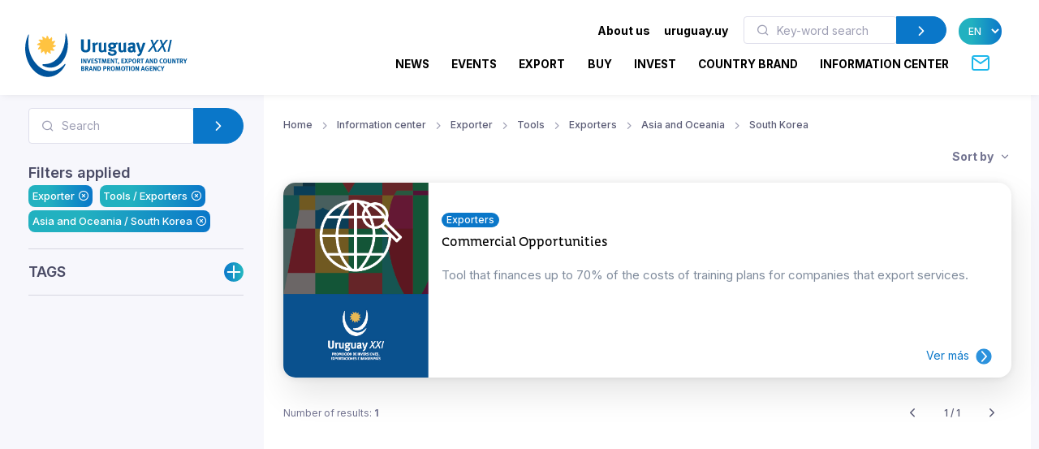

--- FILE ---
content_type: text/html; charset=utf-8
request_url: https://www.uruguayxxi.gub.uy/en/information-center/exporter/tools/exporters/asia-and-oceania/south-korea/?q=
body_size: 13169
content:
<!DOCTYPE html>
<!--[if IE 8]>
<html lang="en" class="ie8"> <![endif]-->
<!--[if IE 9]>
<html lang="en" class="ie9"> <![endif]-->
<!--[if !IE]><!-->
<html lang="en"> <!--<![endif]-->
<head>
    <meta charset="utf-8">
    <meta http-equiv="Content-Type" content="text/html; charset=UTF-8">
    <!-- Meta, title, CSS, favicons, etc. -->
    <meta charset="utf-8">
    <meta http-equiv="X-UA-Compatible" content="IE=edge">
    <meta name="viewport" content="width=device-width, initial-scale=1">
    <meta name="robots" content="index, follow"/>
    <meta http-equiv="Content-Type" content="text/html; charset=utf-8" />
    <meta name="title" content="Exporter - Tools - Exporters - Asia and Oceania - South Korea - Information center" />
<meta name="description" content="Uruguay XXI" />
<meta name="keywords" content="Uruguay XXI" />
<meta name="language" content="en" />
<meta name="robots" content="index, follow" />
    <meta name="author" content="AreaW3 - www.areaw3.com"/>
    <title>Exporter - Tools - Exporters - Asia and Oceania - South Korea - Information center</title>
    <link rel='dns-prefetch' href='//fonts.googleapis.com'/>
    <link rel='dns-prefetch' href='//maps.googleapis.com'/>
            <link rel='canonical' href='https://www.uruguayxxi.gub.uy/en/information-center/exporter/tools/exporters/asia-and-oceania/south-korea/'/>
        <!--OG ITEM-->
        <meta name='twitter:site' content='@XXI'>
        <meta name='twitter:card' content='summary'/>
        <meta name='twitter:title' content='Exporter - Tools - Exporters - Asia and Oceania - South Korea - Information center'/>
        <meta name='twitter:description' content='Uruguay XXI'/>
        <meta name='twitter:image' content='https://www.uruguayxxi.gub.uy/assets/images/300x300.jpg'/>

        <meta property='fb:app_id' content='796414760409643'/>
        <meta property='og:type' content='website'/>
        <meta property='og:title' content='Exporter - Tools - Exporters - Asia and Oceania - South Korea - Information center'/>
        <meta property='og:description' content='Uruguay XXI'/>
        <meta property='og:url' content='https://www.uruguayxxi.gub.uy/en/information-center/exporter/tools/exporters/asia-and-oceania/south-korea/'/>
        <meta property='og:image' content='https://www.uruguayxxi.gub.uy/assets/images/300x300.jpg'/>
        <meta property='og:site_name' content='XXI'/>

        <meta itemprop='name' content='Exporter - Tools - Exporters - Asia and Oceania - South Korea - Information center'/>
        <meta itemprop='description' content='Uruguay XXI'/>
        <meta itemprop='image' content='https://www.uruguayxxi.gub.uy/assets/images/300x300.jpg'/>
        <!--Fin OG ITEM-->
    
    <link rel="apple-touch-icon" sizes="57x57" href="/public/favicon/apple-icon-57x57.png">
    <link rel="apple-touch-icon" sizes="60x60" href="/public/favicon/apple-icon-60x60.png">
    <link rel="apple-touch-icon" sizes="72x72" href="/public/favicon/apple-icon-72x72.png">
    <link rel="apple-touch-icon" sizes="76x76" href="/public/favicon/apple-icon-76x76.png">
    <link rel="apple-touch-icon" sizes="114x114" href="/public/favicon/apple-icon-114x114.png">
    <link rel="apple-touch-icon" sizes="120x120" href="/public/favicon/apple-icon-120x120.png">
    <link rel="apple-touch-icon" sizes="144x144" href="/public/favicon/apple-icon-144x144.png">
    <link rel="apple-touch-icon" sizes="152x152" href="/public/favicon/apple-icon-152x152.png">
    <link rel="apple-touch-icon" sizes="180x180" href="/public/favicon/apple-icon-180x180.png">
    <link rel="icon" type="image/png" sizes="192x192" href="/public/favicon/android-icon-192x192.png">
    <link rel="icon" type="image/png" sizes="32x32" href="/public/favicon/favicon-32x32.png">
    <link rel="icon" type="image/png" sizes="96x96" href="/public/favicon/favicon-96x96.png">
    <link rel="icon" type="image/png" sizes="16x16" href="/public/favicon/favicon-16x16.png">
    <link rel="manifest" href="/public/favicon/manifest.json">
    <meta name="msapplication-TileColor" content="#ffffff">
    <meta name="msapplication-TileImage" content="/public/favicon/ms-icon-144x144.png">
    <meta name="theme-color" content="#ffffff">
    <link rel="icon" type="image/png" href="/public/favicon/favicon.ico"/>

                    <style>
            .page-loading {
                position: fixed;
                top: 0;
                right: 0;
                bottom: 0;
                left: 0;
                width: 100%;
                height: 100%;
                -webkit-transition: all .4s .2s ease-in-out;
                transition: all .4s .2s ease-in-out;
                background-color: #fff;
                opacity: 0;
                visibility: hidden;
                z-index: 9999;
            }

            .page-loading.active {
                opacity: 1;
                visibility: visible;
            }

            .page-loading-inner {
                position: absolute;
                top: 40%;
                left: 0;
                width: 100%;
                text-align: center;
                -webkit-transform: translateY(-50%);
                transform: translateY(-50%);
                -webkit-transition: opacity .2s ease-in-out;
                transition: opacity .2s ease-in-out;
                opacity: 0;
            }

            .page-loading.active > .page-loading-inner {
                opacity: 1;
            }

            .page-loading-inner > span {
                display: block;
                font-family: 'Inter', sans-serif;
                font-size: 1rem;
                font-weight: normal;
                color: #737491;
            }
        </style>
        <script>
            (function () {
                window.onload = function () {
                    var preloader = document.querySelector('.page-loading');
                    if (preloader) {
                        setTimeout(function () {
                            preloader.classList.remove('active');
                        }, 1000);
                    }
                };
            })();
        </script>
    
    <script>
        var culture = 'en';
        var uri_base_item = null;
        var uri_base_list = null;
        var translations = [];
        var dates_con_eventos = [];
        var validatorConfig = [];
    </script>

            <link rel="stylesheet" href="/public/build/app.5c43eb9f.css"/>
    
            <!-- Google Tag Manager -->
        <script>
            (function (w, d, s, l, i) {
                w[l] = w[l] || [];
                w[l].push({'gtm.start': new Date().getTime(), event: 'gtm.js'});
                var f = d.getElementsByTagName(s)[0], j = d.createElement(s), dl = l != 'dataLayer' ? '&l=' + l : '';
                j.async = true;
                j.src = 'https://www.googletagmanager.com/gtm.js?id=' + i + dl;
                f.parentNode.insertBefore(j, f);
            })(window, document, 'script', 'dataLayer', 'GTM-N9WMNJQ');</script><!-- End Google Tag Manager -->
        </script>

        <!-- Google Tag Manager -->
        <script>
            (function (w, d, s, l, i) {
                w[l] = w[l] || [];
                w[l].push({'gtm.start': new Date().getTime(), event: 'gtm.js'});
                var f = d.getElementsByTagName(s)[0], j = d.createElement(s), dl = l != 'dataLayer' ? '&l=' + l : '';
                j.async = true;
                j.src = 'https://www.googletagmanager.com/gtm.js?id=' + i + dl;
                f.parentNode.insertBefore(j, f);
            })(window, document, 'script', 'dataLayer', 'GTM-5DVV2GH');</script><!-- End Google Tag Manager -->
        </script>
    </head>
<!-- Body-->
<body class="informacion bg-secondary is-sidebar ">
    <!-- Google Tag Manager (noscript) -->
    <noscript>
        <iframe src="https://www.googletagmanager.com/ns.html?id=GTM-N9WMNJQ" height="0" width="0" style="display:none;visibility:hidden"></iframe>
    </noscript><!-- End Google Tag Manager (noscript) -->

               <!-- Google Tag Manager (noscript) -->
    <noscript>
        <iframe src="https://www.googletagmanager.com/ns.html?id=GTM-5DVV2GH" height="0" width="0" style="display:none;visibility:hidden"></iframe>
    </noscript><!-- End Google Tag Manager (noscript) -->

    <!-- Page loading spinner-->
            <div class="page-loading active">
            <div class="page-loading-inner">
                <style>
    svg {
        width: 130px;
    }

    /* make keyframes that tell the start state and the end state of our object */
    @-webkit-keyframes fadeIn {
        from {
            opacity: 0;
        }
        to {
            opacity: 1;
        }
    }

    @-moz-keyframes fadeIn {
        from {
            opacity: 0;
        }
        to {
            opacity: 1;
        }
    }

    @keyframes fadeIn {
        from {
            opacity: 0;
        }
        to {
            opacity: 1;
        }
    }

    .fade-in {
        opacity: 0; /* make things invisible upon start */
        -webkit-animation: fadeIn ease-in 1; /* call our keyframe named fadeIn, use animattion ease-in and repeat it only 1 time */
        -moz-animation: fadeIn ease-in 1;
        animation: fadeIn ease-in 1;

        -webkit-animation-fill-mode: forwards; /* this makes sure that after animation is done we remain at the last keyframe value (opacity: 1)*/
        -moz-animation-fill-mode: forwards;
        animation-fill-mode: forwards;

        -webkit-animation-duration: 0.5s;
        -moz-animation-duration: 0.5s;
        animation-duration: 0.5s;
    }

    .fade-in.one {
        -webkit-animation-delay: 0.2s;
        -moz-animation-delay: 0.2s;
        animation-delay: 0.2s;
    }

    .fade-in.two {
        -webkit-animation-delay: 0.7s;
        -moz-animation-delay: 0.7s;
        animation-delay: 0.7s;
    }

    .fade-in.three {
        -webkit-animation-delay: 1s;
        -moz-animation-delay: 1s;
        animation-delay: 1s;
    }

    .fade-in.four {
        -webkit-animation-delay: 3s;
        -moz-animation-delay: 3s;
        animation-delay: 3s;
    }
</style>
<!--?xml version="1.0"?-->
<svg version="1.1" id="Layer_1"
        xmlns="http://www.w3.org/2000/svg" xmlns:xlink="http://www.w3.org/1999/xlink" x="0px" y="0px" width="114.013px"
        height="117.007px" viewBox="218.333 43 114.013 117.007" enable-background="new 218.333 43 114.013 117.007"
        xml:space="preserve">
    <g>
        <path id="back-circle" class="fade-in one" fill="#00549C" d="M226.213,48.577c-5.411,12.098-8.398,26.063-7.301,41.198
		c2.932,40.356,31.541,71.839,63.09,69.571c17.821-1.317,33.031-13.005,42.355-30.218c2.117-3.956,1.246-6.191-2.073-2.711
		c-41.388,43.771-93.108-2.032-94.979-53.75c-0.623-8.317-0.207-16.397,0.966-24.091C228.826,45.154,227.304,46.117,226.213,48.577"
        />
        <path id="mid-circle" class="fade-in three" fill="#FFC341" d="M292.381,72.584c2.183,1.493,4.315,2.772,6.901,2.636c0.293-0.024,0.818,0.042,1.066,0.461
		c0.111,0.245,0.36,0.709-0.168,1.317c-2.102,2.161-5.422,3.771-8.973,4.425c1.105,2.379,2.359,4.54,4.66,5.713
		c0.273,0.147,0.715,0.465,0.682,0.937c0,0.275-0.031,0.799-0.797,1.065c-2.903,0.844-6.569,0.563-9.986-0.679
		c-0.203,2.625-0.248,5.121,1.178,7.245c0.18,0.263,0.389,0.763,0.141,1.188c-0.141,0.219-0.461,0.668-1.234,0.529
		c-2.959-0.742-5.949-2.767-8.301-5.559c-1.521,2.146-2.767,4.288-2.627,6.876c0.025,0.289-0.039,0.814-0.455,1.084
		c-0.266,0.09-0.748,0.349-1.357-0.19c-2.175-2.099-3.735-5.371-4.389-8.944c-2.361,1.12-4.537,2.354-5.713,4.638
		c-0.152,0.271-0.469,0.688-0.963,0.688c-0.24,0-0.775-0.092-1.071-0.765c-0.813-2.945-0.524-6.583,0.709-10.001
		c-2.63-0.207-5.106-0.236-7.293,1.182c-0.279,0.177-0.731,0.387-1.161,0.138c-0.203-0.138-0.676-0.458-0.536-1.234
		c0.745-2.968,2.806-5.949,5.587-8.301c-2.176-1.532-4.305-2.777-6.904-2.63c-0.316,0.027-0.815-0.039-1.064-0.46
		c-0.14-0.257-0.349-0.757,0.18-1.357c2.104-2.175,5.365-3.741,8.962-4.378c-1.106-2.378-2.352-4.551-4.657-5.729
		c-0.279-0.148-0.709-0.473-0.685-0.97c0-0.252,0.051-0.775,0.779-1.062c2.92-0.832,6.583-0.539,10.001,0.674
		c0.223-2.6,0.251-5.121-1.179-7.284c-0.176-0.252-0.386-0.713-0.137-1.137c0.137-0.246,0.472-0.684,1.242-0.542
		c2.924,0.746,5.941,2.813,8.292,5.59c1.521-2.173,2.768-4.3,2.639-6.913c-0.053-0.313,0.031-0.821,0.461-1.063
		c0.232-0.141,0.729-0.353,1.34,0.188c2.187,2.088,3.733,5.371,4.372,8.956c2.396-1.098,4.565-2.343,5.727-4.654
		c0.156-0.286,0.488-0.723,0.966-0.676c0.252,0,0.776,0.028,1.069,0.776c0.833,2.926,0.536,6.556-0.718,9.97
		c2.642,0.251,5.129,0.279,7.305-1.175c0.248-0.154,0.748-0.357,1.16-0.106c0.224,0.141,0.676,0.47,0.537,1.239
		C297.222,67.204,295.166,70.241,292.381,72.584"/>
        <path id="fore-circle" class="fade-in two" fill="#00549C" d="M267.689,130.529c-4.564-2.176-5.23-5.229,1.686-5.16
		c39.738,0.273,56.799-44.695,56.146-79.173c-0.066-2.957,1.206-3.998,2.406-0.183c2.01,6.204,3.303,12.886,3.836,19.87
		c2.6,35.912-17.143,66.846-43.95,68.806C280.802,135.205,274.054,133.563,267.689,130.529"/>
    </g>
</svg>
            </div>
        </div>
    
<main class="page-wrapper">
    <style>
    @media (min-width: 992px) {
        .navbar-expand-lg .dropdown-mega .dropdown-column {
            min-width: unset !important;
            width: unset !important;
        }
    }

    .dropdown-mega .dropdown-column .dropdown-item {
        white-space: nowrap !important;
    }
</style>
<header class="header navbar navbar-expand-lg navbar-light bg-light navbar-shadow navbar-sticky pb-2" data-scroll-header data-fixed-element>
    <div class="container px-0 px-xl-3">
        <a class="navbar-brand flex-shrink-0 ms-lg-0 pe-lg-2 me-0 me-lg-4 mt-2" href="https://www.uruguayxxi.gub.uy/en/"><img class="d-none d-lg-block" src="/public/img/logo-en.svg?1" alt="URUGUAY XXI" width="200"><img class="d-lg-none mb-2" src="/public/img/logo-en.svg?1" alt="URUGUAY XXI" width="200"></a>
        <div class="row d-inline">
            <div class="col-xs-12 text-right ps-0">
                <li class="nav-item d-inline d-sm-none">
                    <a href="https://uruguay.uy/en" target="_blank" class="ms-1 me-1 small" style="color: #000;"><b>uruguay.uy</b></a>
                </li>
                <button class="navbar-toggler ms-n2 me-2 order-lg-2" type="button" data-bs-toggle="offcanvas" data-bs-target="#primaryMenu">
                    <span class="navbar-toggler-icon"></span>
                </button>
            </div>
        </div>
        <div class="offcanvas offcanvas-collapse  offcanvas-end order-lg-3" id="primaryMenu">
            <div class="offcanvas-header pb-0">
                <h5 class="mt-1 mb-0"></h5>
                <button class="btn-close lead" type="button" data-bs-dismiss="offcanvas" aria-label="Close"></button>
            </div>
            <div class="offcanvas-body d-none d-md-block" style="flex-direction: column;">
                <ul class="list-group list-group-horizontal navbar-nav container text-right w-100 d-none d-md-block">
                    <li class=" px-0 list-group-item nav-item d-inline dropdown dropdown-mega dropdown-mega-quienes-somos">
                        <a class="dropdown-toggle redirecto me-2 small" style="color:#000;" href="#" data-redirecto="https://www.uruguayxxi.gub.uy/en/who-we-are/about-uruguay-xxi/" data-bs-toggle="dropdown"><b>About us</b></a>
                        <div class="dropdown-menu desktop" id="menu-quienes" style="min-height: 250px;width: 70%;margin-left: 0;">
                            <a class="dropdown-column dropdown-column-img bg-secondary text-right border-radius-xl" href="https://www.uruguayxxi.gub.uy/en/who-we-are/about-uruguay-xxi/" style="background-image: url(/public/img/menu_quienessomos.jpg);">
                                                                                                    <span class="bg-gradient text-right rounded-pill titulo-portada mb-1">Who</span>
                                                                    <span class="bg-gradient text-right rounded-pill titulo-portada mb-1">we are</span>
                                                            </a>
                            <div class="dropdown-column">
                                <a class="dropdown-item titulo-menu" href="https://www.uruguayxxi.gub.uy/en/who-we-are/about-uruguay-xxi/">About Uruguay XXI</a>
                                <a class="dropdown-item titulo-menu" href="https://www.uruguayxxi.gub.uy/en/who-we-are/areas/">Areas</a>
                                <a class="dropdown-item titulo-menu" href="https://www.uruguayxxi.gub.uy/en/who-we-are/management-team/">Management team</a>
                            </div>
                            <div class="dropdown-column w-50">
                                <a class="dropdown-item titulo-menu" href="https://www.uruguayxxi.gub.uy/en/who-we-are/management-and-accounting-information/">Management and accounting information</a>
                                <a class="dropdown-item titulo-menu" href="/en/who-we-are/transparency/">Transparency</a>
                                <a class="dropdown-item titulo-menu" href="https://www.uruguayxxi.gub.uy/en/who-we-are/calls-and-bids/">Calls and bids</a>
                            </div>
                        </div>
                    </li>
                    <li class=" px-0 list-group-item nav-item d-inline">
                        <a href="https://uruguay.uy/en" target="_blank" class="ms-1 me-1 small" style="color: #000;"><b>uruguay.uy</b></a>
                    </li>
                    <li class=" px-0 list-group-item nav-item d-inline">
                        <form action="https://www.uruguayxxi.gub.uy/en/information-center/" class=" d-inline-block" style="max-width: 250px; margin: 0 10px;">
                            <div class="input-group flex-nowrap">
                                <i class="ai-search position-absolute top-50 start-0 translate-middle-y text-muted ms-3"></i>
                                <input class="form-control rounded-start ms-0 fs-sm py-1" type="text" name="q" placeholder="Key-word search" value="">
                                <button class="btn btn-primary rounded-end py-1" type="submit">
                                    <i class="ai-chevron-right fs-xl"></i></button>
                            </div>
                        </form>
                    </li>
                    <li class=" px-0 list-group-item nav-item d-inline">
                        <select class="no-select-2 bg-gradient text-white border-0 p-2 rounded-pill lang-en" id="lang-selector">
                            <option value="https://www.uruguayxxi.gub.uy/es/centro-informacion/" >ES</option>
                            <option value="https://www.uruguayxxi.gub.uy/en/information-center/" selected>EN</option>
                            <option value="https://www.uruguayxxi.gub.uy/pt/centro-informacao/" >PT</option>
                        </select>
                    </li>
                </ul>
            </div>
            <ul class="navbar-nav container justify-content-end w-100">
                <li class="nav-item dropdown dropdown-mega dropdown-mega-home d-block d-sm-none">
                    <a class="nav-link -dropdown-toggle" href="https://www.uruguayxxi.gub.uy/en/">Home</a>
                </li>

                                <li class="nav-item d-inline dropdown dropdown-mega dropdown-mega-quienes-somos-mobile d-block d-sm-none">
                    <a class="nav-link dropdown-toggle redirecto-" href="#" data-redirecto="https://www.uruguayxxi.gub.uy/en/who-we-are/about-uruguay-xxi/" data-bs-toggle="dropdown">About us</a>
                    <div class="dropdown-menu mobile" id="menu-quienes" style="min-height: 250px">
                        <a class="dropdown-column dropdown-column-img bg-secondary text-right border-radius-xl" href="https://www.uruguayxxi.gub.uy/en/who-we-are/about-uruguay-xxi/" style="background-image: url(/public/img/menu_quienessomos.jpg);">
                                                                                        <span class="bg-gradient text-right rounded-pill titulo-portada mb-1">Who</span>
                                                            <span class="bg-gradient text-right rounded-pill titulo-portada mb-1">we are</span>
                                                    </a>
                        <div class="dropdown-column">
                            <a class="dropdown-item titulo-menu" href="https://www.uruguayxxi.gub.uy/en/who-we-are/about-uruguay-xxi/">About Uruguay XXI</a>
                            <a class="dropdown-item titulo-menu" href="https://www.uruguayxxi.gub.uy/en/who-we-are/areas/">Areas</a>
                            <a class="dropdown-item titulo-menu" href="https://www.uruguayxxi.gub.uy/en/who-we-are/management-team/">Management team</a>
                        </div>
                        <div class="dropdown-column">
                            <a class="dropdown-item titulo-menu" href="https://www.uruguayxxi.gub.uy/en/who-we-are/management-and-accounting-information/">Management and accounting information</a>
                            <a class="dropdown-item titulo-menu" href="/en/who-we-are/transparency/">Transparency</a>
                            <a class="dropdown-item titulo-menu" href="https://www.uruguayxxi.gub.uy/en/who-we-are/calls-and-bids/">Calls and bids</a>
                        </div>
                    </div>
                </li>
                
                                <li class="nav-item dropdown dropdown-mega dropdown-mega-noticias">
                    <a class="nav-link -dropdown-toggle" href="/en/news/">News</a>
                </li>
                
                                <li class="nav-item dropdown dropdown-mega dropdown-mega-eventos">
                    <a class="nav-link -dropdown-toggle" href="/en/events/">Events</a>
                </li>
                
                                <li class="nav-item dropdown dropdown-mega dropdown-mega-quiero-exportar">
                    <a class="nav-link d-none d-md-block" href="https://www.uruguayxxi.gub.uy/en/i-want-to-export/">EXPORT</a>
                    <a class="nav-link dropdown-toggle d-block d-md-none" href="#" data-bs-toggle="dropdown">Export</a>
                    <div class="dropdown-menu mobile">
                        <a class="dropdown-column dropdown-column-img bg-secondary text-right border-radius-xl" href="/en/i-want-to-export/" style="background-image: url(/public/img/menu_exportar.jpg?1);"><span class="bg-gradient gradient-green text-right rounded-pill titulo-portada mb-1">Export</span></a>
                        <div class="dropdown-column -column-quiero-exportar">
                            <a class="dropdown-item titulo-menu d-block d-sm-none" href="/en/i-want-to-export/">Export</a>
                                                        <a class="dropdown-item titulo-menu" href="/en/i-want-to-export/services/">Services</a>
                            <ul class="dropdown-menu">
                                <li>
                                    <a class="dropdown-item p-1" href="/en/i-want-to-export/services/information/">Information</a>
                                </li>
                                <li>
                                    <a class="dropdown-item p-1" href="/en/i-want-to-export/services/formacion/">Training</a>
                                </li>
                                <li>
                                    <a class="dropdown-item p-1" href="/en/i-want-to-export/services/asesoramiento/">Advice</a>
                                </li>
                                <li>
                                    <a class="dropdown-item p-1" href="/en/i-want-to-export/services/promocion/">Promotion</a>
                                </li>
                            </ul>
                            <a class="dropdown-item titulo-menu" href="/en/i-want-to-export/ecommerce/">E-commerce</a>
                            <a class="dropdown-item titulo-menu" href="/en/i-want-to-export/tools/">Tools</a>
                            <a class="dropdown-item titulo-menu" href="https://www.uruguayxxi.gub.uy/en/events/exports-1/">Events</a>
                            <a class="dropdown-item titulo-menu" href="https://www.uruguayxxi.gub.uy/en/news/exports-1/">News</a>
                            <a class="dropdown-item titulo-menu" target="_blank"  href="/es/mas-comercio/">Más comercio</a>
                            <a class="dropdown-item titulo-menu" href="/en/i-want-to-export/success-stories/">Success stories</a>
                            <a class="dropdown-item titulo-menu" href="/en/i-want-to-export/contact/">Contact</a>
                        </div>
                    </div>
                    <div class="dropdown-menu desktop" style="min-height: 250px">
                        <a class="dropdown-column dropdown-column-img bg-secondary text-right border-radius-xl" href="/en/i-want-to-export/" style="background-image: url(/public/img/menu_exportar.jpg?1);"><span class="bg-gradient gradient-green text-right rounded-pill titulo-portada mb-1">Export</span></a>
                                                <div class="dropdown-column -column-quiero-exportar">
                            <a class="dropdown-item titulo-menu" href="/en/i-want-to-export/services/">Services</a>
                            <a class="dropdown-item p-0" href="/en/i-want-to-export/services/information/">Information</a>
                            <a class="dropdown-item p-0" href="/en/i-want-to-export/services/formacion/">Training</a>
                            <a class="dropdown-item p-0" href="/en/i-want-to-export/services/asesoramiento/">Advice</a>
                            <a class="dropdown-item p-0" href="/en/i-want-to-export/services/promocion/">Promotion</a>
                        </div>
                        <div class="dropdown-column -column-quiero-exportar">
                            <a class="dropdown-item titulo-menu" href="/en/i-want-to-export/ecommerce/">E-commerce</a>
                            <a class="dropdown-item titulo-menu" href="/en/i-want-to-export/tools/">Tools</a>
                            <a class="dropdown-item titulo-menu" href="https://www.uruguayxxi.gub.uy/en/events/exports-1/">Events</a>
                            <a class="dropdown-item titulo-menu" href="https://www.uruguayxxi.gub.uy/en/news/exports-1/">News</a>
                        </div>
                        <div class="dropdown-column -column-quiero-exportar">
                            <a class="dropdown-item titulo-menu" target="_blank" href="/es/mas-comercio/">Más comercio</a>
                            <a class="dropdown-item titulo-menu" href="/en/i-want-to-export/success-stories/">Success stories</a>
                            <a class="dropdown-item titulo-menu" href="/en/i-want-to-export/contact/">Contact</a>
                        </div>
                    </div>
                </li>
                
                                <li class="nav-item dropdown dropdown-mega dropdown-mega-quiero-comprar">
                    <a class="nav-link d-none d-md-block" href="https://www.uruguayxxi.gub.uy/en/i-want-to-buy/">BUY</a>
                    <a class="nav-link dropdown-toggle d-block d-md-none" href="#" data-bs-toggle="dropdown">Buy</a>
                    <div class="dropdown-menu mobile">
                        <a class="dropdown-column dropdown-column-img bg-secondary text-right border-radius-xl" href="/en/i-want-to-buy/" style="background-image: url(/public/img/menu_comprar.jpeg);"><span class="bg-gradient gradient-naranja text-right rounded-pill titulo-portada mb-1">Buy</span></a>
                        <div class="dropdown-column column-quiero-comprar">
                            <a class="dropdown-item titulo-menu d-block d-sm-none" href="/en/i-want-to-buy/">Buy</a>
                            <a class="dropdown-item menu-quiero-comprar current" href="#">Sectors</a>
                            <ul class="dropdown-menu">
                                                                    <li>
                                        <a class="dropdown-item" href="#">Agribusiness &raquo; </a>
                                        <ul class="submenu dropdown-menu">
                                            <li>
                                                <a class="dropdown-item" href="/en/i-want-to-buy/sectors/agribusiness/">Agribusiness</a>
                                            </li>
                                                                                            <li>
                                                    <a class="dropdown-item" href="/en/i-want-to-buy/sectors/agribusiness/wools/">Wools</a>
                                                </li>
                                                                                    </ul>
                                    </li>
                                                                    <li>
                                        <a class="dropdown-item" href="#">Architecture, Engineering and Construction &raquo; </a>
                                        <ul class="submenu dropdown-menu">
                                            <li>
                                                <a class="dropdown-item" href="/en/i-want-to-buy/sectors/architecture-engineering-and-construction/">Architecture, Engineering and Construction</a>
                                            </li>
                                                                                            <li>
                                                    <a class="dropdown-item" href="/en/i-want-to-buy/sectors/architecture-engineering-and-construction/architecture/">Architecture</a>
                                                </li>
                                                                                            <li>
                                                    <a class="dropdown-item" href="/en/i-want-to-buy/sectors/architecture-engineering-and-construction/construction/">Construction</a>
                                                </li>
                                                                                            <li>
                                                    <a class="dropdown-item" href="/en/i-want-to-buy/sectors/architecture-engineering-and-construction/ingenieria/">Ingeniería</a>
                                                </li>
                                                                                    </ul>
                                    </li>
                                                                    <li>
                                        <a class="dropdown-item" href="#">Cannabis &raquo; </a>
                                        <ul class="submenu dropdown-menu">
                                            <li>
                                                <a class="dropdown-item" href="/en/i-want-to-buy/sectors/cannabis/">Cannabis</a>
                                            </li>
                                                                                            <li>
                                                    <a class="dropdown-item" href="/en/i-want-to-buy/sectors/cannabis/industrial-hemp/">Industrial hemp</a>
                                                </li>
                                                                                            <li>
                                                    <a class="dropdown-item" href="/en/i-want-to-buy/sectors/cannabis/medicinal/">Medicinal</a>
                                                </li>
                                                                                    </ul>
                                    </li>
                                                                    <li>
                                        <a class="dropdown-item" href="#">Creative industries &raquo; </a>
                                        <ul class="submenu dropdown-menu">
                                            <li>
                                                <a class="dropdown-item" href="/en/i-want-to-buy/sectors/creative-industries/">Creative industries</a>
                                            </li>
                                                                                            <li>
                                                    <a class="dropdown-item" href="/en/i-want-to-buy/sectors/creative-industries/advertising/">Advertising</a>
                                                </li>
                                                                                            <li>
                                                    <a class="dropdown-item" href="/en/i-want-to-buy/sectors/creative-industries/audiovisual/">Audiovisual</a>
                                                </li>
                                                                                            <li>
                                                    <a class="dropdown-item" href="/en/i-want-to-buy/sectors/creative-industries/illustration/">Illustration</a>
                                                </li>
                                                                                            <li>
                                                    <a class="dropdown-item" href="/en/i-want-to-buy/sectors/creative-industries/music/">Music</a>
                                                </li>
                                                                                            <li>
                                                    <a class="dropdown-item" href="/en/i-want-to-buy/sectors/creative-industries/publishing/">Publishing</a>
                                                </li>
                                                                                            <li>
                                                    <a class="dropdown-item" href="/en/i-want-to-buy/sectors/creative-industries/video-games/">Video Games</a>
                                                </li>
                                                                                    </ul>
                                    </li>
                                                                    <li>
                                        <a class="dropdown-item" href="#">Design &raquo; </a>
                                        <ul class="submenu dropdown-menu">
                                            <li>
                                                <a class="dropdown-item" href="/en/i-want-to-buy/sectors/diseno-2/">Design</a>
                                            </li>
                                                                                            <li>
                                                    <a class="dropdown-item" href="/en/i-want-to-buy/sectors/diseno-2/fashion/">Fashion</a>
                                                </li>
                                                                                    </ul>
                                    </li>
                                                                    <li>
                                        <a class="dropdown-item" href="#">Food and beverage &raquo; </a>
                                        <ul class="submenu dropdown-menu">
                                            <li>
                                                <a class="dropdown-item" href="/en/i-want-to-buy/sectors/food-and-beverage/">Food and beverage</a>
                                            </li>
                                                                                            <li>
                                                    <a class="dropdown-item" href="/en/i-want-to-buy/sectors/food-and-beverage/beef/">Beef</a>
                                                </li>
                                                                                            <li>
                                                    <a class="dropdown-item" href="/en/i-want-to-buy/sectors/food-and-beverage/caviar/">Caviar</a>
                                                </li>
                                                                                            <li>
                                                    <a class="dropdown-item" href="/en/i-want-to-buy/sectors/food-and-beverage/dairy-products/">Dairy Products</a>
                                                </li>
                                                                                            <li>
                                                    <a class="dropdown-item" href="/en/i-want-to-buy/sectors/food-and-beverage/fruits/">Fruits</a>
                                                </li>
                                                                                            <li>
                                                    <a class="dropdown-item" href="/en/i-want-to-buy/sectors/food-and-beverage/healthy-foods/">Healthy foods</a>
                                                </li>
                                                                                            <li>
                                                    <a class="dropdown-item" href="/en/i-want-to-buy/sectors/food-and-beverage/olive-oil/">Olive oil</a>
                                                </li>
                                                                                            <li>
                                                    <a class="dropdown-item" href="/en/i-want-to-buy/sectors/food-and-beverage/processed-foods/">Processed Foods</a>
                                                </li>
                                                                                            <li>
                                                    <a class="dropdown-item" href="/en/i-want-to-buy/sectors/food-and-beverage/rice/">Rice</a>
                                                </li>
                                                                                            <li>
                                                    <a class="dropdown-item" href="/en/i-want-to-buy/sectors/food-and-beverage/sweets-honey-and-jams/">Sweets, honey and jams</a>
                                                </li>
                                                                                            <li>
                                                    <a class="dropdown-item" href="/en/i-want-to-buy/sectors/food-and-beverage/wines/">Wines</a>
                                                </li>
                                                                                    </ul>
                                    </li>
                                                                    <li>
                                        <a class="dropdown-item" href="#">ICT &raquo; </a>
                                        <ul class="submenu dropdown-menu">
                                            <li>
                                                <a class="dropdown-item" href="/en/i-want-to-buy/sectors/ict/">ICT</a>
                                            </li>
                                                                                            <li>
                                                    <a class="dropdown-item" href="/en/i-want-to-buy/sectors/ict/software-development/">Software development</a>
                                                </li>
                                                                                            <li>
                                                    <a class="dropdown-item" href="/en/i-want-to-buy/sectors/ict/technology-products/">Technology products</a>
                                                </li>
                                                                                    </ul>
                                    </li>
                                                            </ul>
                            <a class="dropdown-item menu-quiero-comprar" href="/en/i-want-to-buy/services-for-the-buyer/">Services</a>
                            <a class="dropdown-item menu-quiero-comprar" href="https://www.uruguayxxi.gub.uy/en/information-center/buyers/">Documents</a>
                            <a class="dropdown-item menu-quiero-comprar" href="https://www.uruguayxxi.gub.uy/en/buyers-catalog/">Catalog for International Buyers</a>
                            <a class="dropdown-item menu-quiero-comprar" href="https://www.uruguayxxi.gub.uy/en/news/want-to-buy/">News</a>
                            <a class="dropdown-item menu-quiero-comprar" href="https://www.uruguayxxi.gub.uy/en/events/want-to-buy/">Events</a>
                            <a class="dropdown-item menu-quiero-comprar" href="/en/i-want-to-buy/contact/">Contact</a>
                        </div>
                    </div>
                    <div class="dropdown-menu desktop">
                        <a class="dropdown-column dropdown-column-img bg-secondary text-right border-radius-xl" href="/en/i-want-to-buy/" style="background-image: url(/public/img/menu_comprar.jpeg);"><span class="bg-gradient gradient-naranja text-right rounded-pill titulo-portada mb-1">Buy</span></a>
                        <div class="dropdown-column column-quiero-comprar">
                            <a class="dropdown-item menu-quiero-comprar titulo-menu" href="javascript:void(0)">Sectors</a>
                            <a class="dropdown-item menu-quiero-comprar titulo-menu" href="/en/i-want-to-buy/services-for-the-buyer/">Services</a>
                            <a class="dropdown-item menu-quiero-comprar titulo-menu" href="https://www.uruguayxxi.gub.uy/en/information-center/buyers/">Documents</a>
                            <a class="dropdown-item menu-quiero-comprar titulo-menu" href="https://www.uruguayxxi.gub.uy/en/buyers-catalog/">Catalog for International Buyers</a>
                            <a class="dropdown-item menu-quiero-comprar titulo-menu" href="https://www.uruguayxxi.gub.uy/en/news/want-to-buy/">News</a>
                            <a class="dropdown-item menu-quiero-comprar titulo-menu" href="https://www.uruguayxxi.gub.uy/en/events/want-to-buy/">Events</a>
                            <a class="dropdown-item menu-quiero-comprar titulo-menu" href="/en/i-want-to-buy/contact/">Contact</a>
                        </div>
                                                                            <div class="dropdown-column column-quiero-comprar">
                                                                                                                                            <a class="dropdown-item titulo-menu text-comprar"
                                       href="/en/i-want-to-buy/sectors/food-and-beverage/">
                                        Food and beverage                                    </a>
                                                                            <a class="dropdown-item p-0"
                                           href="/en/i-want-to-buy/sectors/food-and-beverage/beef/">
                                            Beef                                        </a>
                                                                            <a class="dropdown-item p-0"
                                           href="/en/i-want-to-buy/sectors/food-and-beverage/caviar/">
                                            Caviar                                        </a>
                                                                            <a class="dropdown-item p-0"
                                           href="/en/i-want-to-buy/sectors/food-and-beverage/dairy-products/">
                                            Dairy Products                                        </a>
                                                                            <a class="dropdown-item p-0"
                                           href="/en/i-want-to-buy/sectors/food-and-beverage/fruits/">
                                            Fruits                                        </a>
                                                                            <a class="dropdown-item p-0"
                                           href="/en/i-want-to-buy/sectors/food-and-beverage/healthy-foods/">
                                            Healthy foods                                        </a>
                                                                            <a class="dropdown-item p-0"
                                           href="/en/i-want-to-buy/sectors/food-and-beverage/olive-oil/">
                                            Olive oil                                        </a>
                                                                            <a class="dropdown-item p-0"
                                           href="/en/i-want-to-buy/sectors/food-and-beverage/processed-foods/">
                                            Processed Foods                                        </a>
                                                                            <a class="dropdown-item p-0"
                                           href="/en/i-want-to-buy/sectors/food-and-beverage/rice/">
                                            Rice                                        </a>
                                                                            <a class="dropdown-item p-0"
                                           href="/en/i-want-to-buy/sectors/food-and-beverage/sweets-honey-and-jams/">
                                            Sweets, honey and jams                                        </a>
                                                                            <a class="dropdown-item p-0"
                                           href="/en/i-want-to-buy/sectors/food-and-beverage/wines/">
                                            Wines                                        </a>
                                                                                                                                                                                <a class="dropdown-item titulo-menu text-comprar"
                                       href="/en/i-want-to-buy/sectors/ict/">
                                        ICT                                    </a>
                                                                            <a class="dropdown-item p-0"
                                           href="/en/i-want-to-buy/sectors/ict/software-development/">
                                            Software development                                        </a>
                                                                            <a class="dropdown-item p-0"
                                           href="/en/i-want-to-buy/sectors/ict/technology-products/">
                                            Technology products                                        </a>
                                                                                                </div>
                                                    <div class="dropdown-column column-quiero-comprar">
                                                                                                                                            <a class="dropdown-item titulo-menu text-comprar"
                                       href="/en/i-want-to-buy/sectors/agribusiness/">
                                        Agribusiness                                    </a>
                                                                            <a class="dropdown-item p-0"
                                           href="/en/i-want-to-buy/sectors/agribusiness/wools/">
                                            Wools                                        </a>
                                                                                                                                                                                <a class="dropdown-item titulo-menu text-comprar"
                                       href="/en/i-want-to-buy/sectors/cannabis/">
                                        Cannabis                                    </a>
                                                                            <a class="dropdown-item p-0"
                                           href="/en/i-want-to-buy/sectors/cannabis/industrial-hemp/">
                                            Industrial hemp                                        </a>
                                                                            <a class="dropdown-item p-0"
                                           href="/en/i-want-to-buy/sectors/cannabis/medicinal/">
                                            Medicinal                                        </a>
                                                                                                                                                                                <a class="dropdown-item titulo-menu text-comprar"
                                       href="/en/i-want-to-buy/sectors/creative-industries/">
                                        Creative industries                                    </a>
                                                                            <a class="dropdown-item p-0"
                                           href="/en/i-want-to-buy/sectors/creative-industries/advertising/">
                                            Advertising                                        </a>
                                                                            <a class="dropdown-item p-0"
                                           href="/en/i-want-to-buy/sectors/creative-industries/audiovisual/">
                                            Audiovisual                                        </a>
                                                                            <a class="dropdown-item p-0"
                                           href="/en/i-want-to-buy/sectors/creative-industries/illustration/">
                                            Illustration                                        </a>
                                                                            <a class="dropdown-item p-0"
                                           href="/en/i-want-to-buy/sectors/creative-industries/music/">
                                            Music                                        </a>
                                                                            <a class="dropdown-item p-0"
                                           href="/en/i-want-to-buy/sectors/creative-industries/publishing/">
                                            Publishing                                        </a>
                                                                            <a class="dropdown-item p-0"
                                           href="/en/i-want-to-buy/sectors/creative-industries/video-games/">
                                            Video Games                                        </a>
                                                                                                </div>
                                                    <div class="dropdown-column column-quiero-comprar">
                                                                                                                                            <a class="dropdown-item titulo-menu text-comprar"
                                       href="/en/i-want-to-buy/sectors/architecture-engineering-and-construction/">
                                        Architecture, Engineering<br />
and Construction                                    </a>
                                                                            <a class="dropdown-item p-0"
                                           href="/en/i-want-to-buy/sectors/architecture-engineering-and-construction/architecture/">
                                            Architecture                                        </a>
                                                                            <a class="dropdown-item p-0"
                                           href="/en/i-want-to-buy/sectors/architecture-engineering-and-construction/construction/">
                                            Construction                                        </a>
                                                                            <a class="dropdown-item p-0"
                                           href="/en/i-want-to-buy/sectors/architecture-engineering-and-construction/ingenieria/">
                                            Ingeniería                                        </a>
                                                                                                                                                                                <a class="dropdown-item titulo-menu text-comprar"
                                       href="/en/i-want-to-buy/sectors/diseno-2/">
                                        Design                                    </a>
                                                                            <a class="dropdown-item p-0"
                                           href="/en/i-want-to-buy/sectors/diseno-2/fashion/">
                                            Fashion                                        </a>
                                                                                                </div>
                                            </div>
                </li>
                
                                <li class="nav-item dropdown dropdown-mega dropdown-mega-quiero-invertir">
                    <a class="nav-link d-none d-md-block" href="https://www.uruguayxxi.gub.uy/en/invest/">INVEST</a>
                    <a class="nav-link dropdown-toggle d-block d-md-none" href="#" data-bs-toggle="dropdown">Invest</a>
                    <div class="dropdown-menu mobile">

                        <a class="dropdown-column dropdown-column-img bg-secondary text-right border-radius-xl" href="/en/invest/" style="background-image: url(/public/img/menu_invertir.jpg);"><span class="bg-gradient gradient-violeta text-right rounded-pill titulo-portada mb-1">Invest</span></a>
                        <div class="dropdown-column">
                            <a class="dropdown-item titulo-menu d-block d-sm-none" href="/en/invest/">Invest</a>
                            <a class="dropdown-item titulo-menu" href="javascript:void(0)">Sectors</a>
                            <ul class="dropdown-menu">
                                                                                                        <li>
                                        <a class="dropdown-item p-0" href="/en/invest/sector/trade-services-centers/">Trade & Services Centers</a>
                                    </li>
                                                                                                        <li>
                                        <a class="dropdown-item p-0" href="/en/invest/sector/agribusiness-food/">Agribusiness & Food</a>
                                    </li>
                                                                                                        <li>
                                        <a class="dropdown-item p-0" href="/en/invest/sector/tech-industries/">Tech Industries</a>
                                    </li>
                                                                                                        <li>
                                        <a class="dropdown-item p-0" href="/en/invest/sector/life-sciences/">Life Sciences</a>
                                    </li>
                                                                                                        <li>
                                        <a class="dropdown-item p-0" href="/en/invest/sector/other-industries/">Other industries</a>
                                    </li>
                                                                                                        <li>
                                        <a class="dropdown-item p-0" href="/en/invest/sector/energy-transition/">Energy Transition</a>
                                    </li>
                                                            </ul>
                            <a class="dropdown-item titulo-menu" href="/en/invest/sector/investment-portfolio/">Investment Portfolio</a>
                            <a class="dropdown-item titulo-menu" href="/en/invest/why-uruguay/">Why Uruguay</a>
                            <a class="dropdown-item titulo-menu" href="javascript:void(0)">Business platforms</a>
                            <ul class="dropdown-menu">
                                                                    <li>
                                        <a class="dropdown-item p-0" href="/en/invest/plataformas-de-negocio/commercial-services-1/">Commercial & services</a>
                                    </li>
                                                                    <li>
                                        <a class="dropdown-item p-0" href="/en/invest/plataformas-de-negocio/innovation-1/">Innovation</a>
                                    </li>
                                                                    <li>
                                        <a class="dropdown-item p-0" href="/en/invest/plataformas-de-negocio/regional-distribution-1/">Regional distribution</a>
                                    </li>
                                                            </ul>
                            <a class="dropdown-item titulo-menu" href="/en/invest/services/">Services</a>
                            <a class="dropdown-item titulo-menu" href="/en/invest/tools/">Tools</a>
                            <a class="dropdown-item titulo-menu" href="/en/invest/live-in-uruguay/">Live in Uruguay</a>
                            <a class="dropdown-item titulo-menu" href="/en/invest/faq/">FAQ</a>
                            <a class="dropdown-item titulo-menu" href="https://www.uruguayxxi.gub.uy/en/events/investments/">Activities</a>
                            <a class="dropdown-item titulo-menu" href="/en/invest/contact/">Contact</a>
                        </div>
                    </div>
                    <div class="dropdown-menu desktop" id="menu-invertir" style="min-height: 250px">
                        <a class="dropdown-column dropdown-column-img bg-secondary text-right border-radius-xl" href="/en/invest/" style="background-image: url(/public/img/menu_invertir.jpg);"><span class="bg-gradient gradient-violeta text-right rounded-pill titulo-portada mb-1">Invest</span></a>
                        <div class="dropdown-column">
                            <a class="dropdown-item titulo-menu" href="javascript:void(0)">Sectors</a>
                                                                                            <a class="dropdown-item p-0" href="/en/invest/sector/trade-services-centers/">Trade & Services Centers</a>
                                                                                            <a class="dropdown-item p-0" href="/en/invest/sector/agribusiness-food/">Agribusiness & Food</a>
                                                                                            <a class="dropdown-item p-0" href="/en/invest/sector/tech-industries/">Tech Industries</a>
                                                                                            <a class="dropdown-item p-0" href="/en/invest/sector/life-sciences/">Life Sciences</a>
                                                                                            <a class="dropdown-item p-0" href="/en/invest/sector/other-industries/">Other industries</a>
                                                                                            <a class="dropdown-item p-0" href="/en/invest/sector/energy-transition/">Energy Transition</a>
                                                    </div>
                        <div class="dropdown-column">
                            <a class="dropdown-item titulo-menu" href="/en/invest/sector/investment-portfolio/">Investment Portfolio</a>
                            <a class="dropdown-item titulo-menu" href="/en/invest/why-uruguay/">Why Uruguay</a>
                            <a class="dropdown-item titulo-menu" href="javascript:void(0)">Business platforms</a>
                                                            <a class="dropdown-item p-0" href="/en/invest/plataformas-de-negocio/commercial-services-1/">Commercial & services</a>
                                                            <a class="dropdown-item p-0" href="/en/invest/plataformas-de-negocio/innovation-1/">Innovation</a>
                                                            <a class="dropdown-item p-0" href="/en/invest/plataformas-de-negocio/regional-distribution-1/">Regional distribution</a>
                                                    </div>
                        <div class="dropdown-column">
                            <a class="dropdown-item titulo-menu" href="/en/invest/services/">Services</a>
                            <a class="dropdown-item titulo-menu" href="/en/invest/tools/">Tools</a>
                            <a class="dropdown-item titulo-menu" href="/en/invest/live-in-uruguay/">Live in Uruguay</a>
                        </div>
                        <div class="dropdown-column">
                            <a class="dropdown-item titulo-menu" href="/en/invest/faq/">FAQ</a>
                            <a class="dropdown-item titulo-menu" href="https://www.uruguayxxi.gub.uy/en/events/investments/">Activities</a>
                            <a class="dropdown-item titulo-menu" href="/en/invest/contact/">Contact</a>
                        </div>
                    </div>
                </li>
                
                                <li class="nav-item dropdown dropdown-mega dropdown-mega-marca-pais">
                    <a class="nav-link d-none d-md-block" href="https://www.uruguayxxi.gub.uy/en/country-brand/">COUNTRY BRAND</a>
                    <a class="nav-link dropdown-toggle d-block d-md-none" href="#" data-bs-toggle="dropdown">Country Brand</a>
                    <div class="dropdown-menu mobile">
                        <a class="dropdown-column dropdown-column-img bg-secondary text-right border-radius-xl" href="/en/country-brand/" style="background-image: url(/public/img/marca_pais/menu_marcapais.jpg);">
                            <span class="bg-gradient text-right rounded-pill titulo-portada mb-1">Country Brand</span>
                        </a>
                        <div class="dropdown-column ">
                            <a class="dropdown-item titulo-menu d-block d-sm-none" href="/en/country-brand/">Country Brand</a>
                            <a class="dropdown-item titulo-menu" href="https://www.uruguayxxi.gub.uy/en/country-brand/embajadores/">Embajadores</a>
                            <a class="dropdown-item titulo-menu" href="https://www.uruguayxxi.gub.uy/en/country-brand/become-a-partner/">Become a partner</a>
                            <a class="dropdown-item titulo-menu" href="https://www.uruguayxxi.gub.uy/en/country-brand/socios/">Socios</a>
                            <a class="dropdown-item titulo-menu" href="https://www.uruguayxxi.gub.uy/en/country-brand/manual-de-uso-de-marca/">Manual</a>
                            <a class="dropdown-item titulo-menu" href="https://www.uruguayxxi.gub.uy/en/events/country-brand/">Events</a>
                            <a class="dropdown-item titulo-menu" href="https://www.uruguayxxi.gub.uy/en/news/country-brand/">News</a>
                        </div>
                    </div>
                    <div class="dropdown-menu desktop" style="min-height: 250px;width: 70%;margin-left: 0;">
                        <a class="dropdown-column dropdown-column-img bg-secondary text-right border-radius-xl" href="/en/country-brand/" style="background-image: url(/public/img/marca_pais/menu_marcapais.jpg);">
                                                                                        <span class="bg-gradient text-right rounded-pill titulo-portada mb-1">Country</span>
                                                            <span class="bg-gradient text-right rounded-pill titulo-portada mb-1">Brand</span>
                                                    </a>
                        <div class="dropdown-column">
                            <a class="dropdown-item titulo-menu" href="https://www.uruguayxxi.gub.uy/en/country-brand/embajadores/">Embajadores</a>
                            <a class="dropdown-item titulo-menu" href="https://www.uruguayxxi.gub.uy/en/country-brand/become-a-partner/">Become a partner</a>
                            <a class="dropdown-item titulo-menu" href="https://www.uruguayxxi.gub.uy/en/events/country-brand/">Events</a>
                        </div>
                        <div class="dropdown-column w-50">
                            <a class="dropdown-item titulo-menu" href="https://www.uruguayxxi.gub.uy/en/country-brand/socios/">Socios</a>
                            <a class="dropdown-item titulo-menu" href="https://www.uruguayxxi.gub.uy/en/country-brand/manual-de-uso-de-marca/">Manual</a>
                            <a class="dropdown-item titulo-menu" href="https://www.uruguayxxi.gub.uy/en/news/country-brand/">News</a>
                        </div>
                    </div>
                </li>
                
                                <li class="nav-item dropdown dropdown-mega dropdown-mega-informaciones">
                    <a class="nav-link d-none d-md-block" href="https://www.uruguayxxi.gub.uy/en/information-center/">INFORMATION CENTER</a>
                    <a class="nav-link dropdown-toggle d-block d-md-none" href="#" data-bs-toggle="dropdown">Information center</a>
                    <div class="dropdown-menu mobile">
                        <a class="dropdown-column dropdown-column-img bg-secondary text-right border-radius-xl px-2" href="https://www.uruguayxxi.gub.uy/en/information-center/" style="background-image: url(/public/img/centro_informacion/img_portada.jpg);"><span class="bg-gradient text-right rounded-pill titulo-portada mb-1">Information</span><span class="bg-gradient text-right rounded-pill titulo-portada mb-1">Center</span></a>
                        <ul class="dropdown-menu">
                            <li>
                                <a class="dropdown-item no-before" href="/en/information-center/">Information center</a>
                            </li>
                                                            <li><a class="dropdown-item no-before" href="#">Reports &raquo; </a>
    <ul class="submenu dropdown-menu">
                    <li><a class="dropdown-item" href="https://www.uruguayxxi.gub.uy/en/information-center/country-reports/">Country reports</a></li>
                    <li><a class="dropdown-item" href="https://www.uruguayxxi.gub.uy/en/information-center/department-reports/">Department reports</a></li>
                    <li><a class="dropdown-item" href="https://www.uruguayxxi.gub.uy/en/information-center/foreign-trade-reports/">Foreign trade reports</a></li>
                    <li><a class="dropdown-item" href="https://www.uruguayxxi.gub.uy/en/information-center/product-destination-worksheet/">Product-Destination worksheet</a></li>
                    <li><a class="dropdown-item" href="https://www.uruguayxxi.gub.uy/en/information-center/sectors-reports/">Sectors reports</a></li>
                    <li><a class="dropdown-item" href="https://www.uruguayxxi.gub.uy/en/information-center/work-documents/">Work documents</a></li>
            </ul>
</li>                                                            <li><a class="dropdown-item no-before" href="#">Statistical information &raquo; </a>
    <ul class="submenu dropdown-menu">
                    <li><a class="dropdown-item" href="https://www.uruguayxxi.gub.uy/en/information-center/classification-uruguay-xxi/">Classification Uruguay XXI</a></li>
                    <li><a class="dropdown-item" href="https://www.uruguayxxi.gub.uy/en/information-center/exports/">Exports</a></li>
                    <li><a class="dropdown-item" href="https://www.uruguayxxi.gub.uy/en/information-center/imports/">Imports</a></li>
                    <li><a class="dropdown-item" href="https://www.uruguayxxi.gub.uy/en/information-center/innovative-national-effort/">Innovative National Effort</a></li>
                    <li><a class="dropdown-item" href="https://www.uruguayxxi.gub.uy/en/information-center/macroeconomic-monitor/">Macroeconomic Monitor</a></li>
            </ul>
</li>                                                            <li><a class="dropdown-item no-before" href="#">Tools &raquo; </a>
    <ul class="submenu dropdown-menu">
                    <li><a class="dropdown-item" href="https://www.uruguayxxi.gub.uy/en/information-center/buyers/">Buyers</a></li>
                    <li><a class="dropdown-item" href="https://www.uruguayxxi.gub.uy/en/information-center/exporters/">Exporters</a></li>
                    <li><a class="dropdown-item" href="https://www.uruguayxxi.gub.uy/en/information-center/investors/">Investors</a></li>
            </ul>
</li>                                                            <li><a class="dropdown-item no-before" href="#">Guides and programs &raquo; </a>
    <ul class="submenu dropdown-menu">
                    <li><a class="dropdown-item" href="https://www.uruguayxxi.gub.uy/en/information-center/guides/">Guides</a></li>
                    <li><a class="dropdown-item" href="https://www.uruguayxxi.gub.uy/en/information-center/programs/">Programs</a></li>
            </ul>
</li>                                                            <li><a class="dropdown-item no-before" href="#">Promotional material &raquo; </a>
    <ul class="submenu dropdown-menu">
                    <li><a class="dropdown-item" href="https://www.uruguayxxi.gub.uy/en/information-center/brochures/">Brochures</a></li>
                    <li><a class="dropdown-item" href="https://www.uruguayxxi.gub.uy/en/information-center/business-cases/">Business cases</a></li>
                    <li><a class="dropdown-item" href="https://www.uruguayxxi.gub.uy/en/information-center/catalogues/">Catalogues</a></li>
                    <li><a class="dropdown-item" href="https://www.uruguayxxi.gub.uy/en/information-center/country-presentation/">Country presentation</a></li>
                    <li><a class="dropdown-item" href="https://www.uruguayxxi.gub.uy/en/information-center/events-presentations/">Events presentations</a></li>
                    <li><a class="dropdown-item" href="https://www.uruguayxxi.gub.uy/en/information-center/videos/">Videos</a></li>
            </ul>
</li>                                                            <li><a class="dropdown-item no-before" href="#">Press center &raquo; </a>
    <ul class="submenu dropdown-menu">
            </ul>
</li>                                                    </ul>
                    </div>
                    <div class="dropdown-menu desktop">
                        <a class="dropdown-column dropdown-column-img bg-secondary text-right border-radius-xl px-2" href="https://www.uruguayxxi.gub.uy/en/information-center/" style="background-image: url(/public/img/centro_informacion/img_portada.jpg);"><span class="bg-gradient text-right rounded-pill titulo-portada mb-1">Information</span><span class="bg-gradient text-right rounded-pill titulo-portada mb-1">Center</span></a>
                                                                            <div class="dropdown-column">
                                                                    <a class="dropdown-item titulo-menu" href="https://www.uruguayxxi.gub.uy/en/information-center/reports/">Reports</a>
    <a class="dropdown-item p-0" href="https://www.uruguayxxi.gub.uy/en/information-center/country-reports/">Country reports</a>
    <a class="dropdown-item p-0" href="https://www.uruguayxxi.gub.uy/en/information-center/department-reports/">Department reports</a>
    <a class="dropdown-item p-0" href="https://www.uruguayxxi.gub.uy/en/information-center/foreign-trade-reports/">Foreign trade reports</a>
    <a class="dropdown-item p-0" href="https://www.uruguayxxi.gub.uy/en/information-center/product-destination-worksheet/">Product-Destination worksheet</a>
    <a class="dropdown-item p-0" href="https://www.uruguayxxi.gub.uy/en/information-center/sectors-reports/">Sectors reports</a>
    <a class="dropdown-item p-0" href="https://www.uruguayxxi.gub.uy/en/information-center/work-documents/">Work documents</a>
                                
                                                            </div>
                                                    <div class="dropdown-column">
                                                                    <a class="dropdown-item titulo-menu" href="https://www.uruguayxxi.gub.uy/en/information-center/statistical-information/">Statistical information</a>
    <a class="dropdown-item p-0" href="https://www.uruguayxxi.gub.uy/en/information-center/classification-uruguay-xxi/">Classification Uruguay XXI</a>
    <a class="dropdown-item p-0" href="https://www.uruguayxxi.gub.uy/en/information-center/exports/">Exports</a>
    <a class="dropdown-item p-0" href="https://www.uruguayxxi.gub.uy/en/information-center/imports/">Imports</a>
    <a class="dropdown-item p-0" href="https://www.uruguayxxi.gub.uy/en/information-center/innovative-national-effort/">Innovative National Effort</a>
    <a class="dropdown-item p-0" href="https://www.uruguayxxi.gub.uy/en/information-center/macroeconomic-monitor/">Macroeconomic Monitor</a>
                                                                    <a class="dropdown-item titulo-menu" href="https://www.uruguayxxi.gub.uy/en/information-center/tools/">Tools</a>
    <a class="dropdown-item p-0" href="https://www.uruguayxxi.gub.uy/en/information-center/buyers/">Buyers</a>
    <a class="dropdown-item p-0" href="https://www.uruguayxxi.gub.uy/en/information-center/exporters/">Exporters</a>
    <a class="dropdown-item p-0" href="https://www.uruguayxxi.gub.uy/en/information-center/investors/">Investors</a>
                                
                                                            </div>
                                                    <div class="dropdown-column">
                                                                    <a class="dropdown-item titulo-menu" href="https://www.uruguayxxi.gub.uy/en/information-center/guides-and-programs/">Guides and programs</a>
    <a class="dropdown-item p-0" href="https://www.uruguayxxi.gub.uy/en/information-center/guides/">Guides</a>
    <a class="dropdown-item p-0" href="https://www.uruguayxxi.gub.uy/en/information-center/programs/">Programs</a>
                                                                    <a class="dropdown-item titulo-menu" href="https://www.uruguayxxi.gub.uy/en/information-center/promotional-material/">Promotional material</a>
    <a class="dropdown-item p-0" href="https://www.uruguayxxi.gub.uy/en/information-center/brochures/">Brochures</a>
    <a class="dropdown-item p-0" href="https://www.uruguayxxi.gub.uy/en/information-center/business-cases/">Business cases</a>
    <a class="dropdown-item p-0" href="https://www.uruguayxxi.gub.uy/en/information-center/catalogues/">Catalogues</a>
    <a class="dropdown-item p-0" href="https://www.uruguayxxi.gub.uy/en/information-center/country-presentation/">Country presentation</a>
    <a class="dropdown-item p-0" href="https://www.uruguayxxi.gub.uy/en/information-center/events-presentations/">Events presentations</a>
    <a class="dropdown-item p-0" href="https://www.uruguayxxi.gub.uy/en/information-center/videos/">Videos</a>
                                
                                                            </div>
                                                    <div class="dropdown-column">
                                                                    <a class="dropdown-item titulo-menu" href="https://www.uruguayxxi.gub.uy/en/information-center/press-center/">Press center</a>
                                
                                                                                                                                                                                                                                                                                                                                                                                                                                                                                                                                                                                                        </div>
                                            </div>
                </li>
                
                                <li class="nav-item dropdown dropdown-mega ">
                    <a class="nav-link -dropdown-toggle d-none d-md-block" href="/en/contact/" style="color:#1db7eb!important; font-size: 24px;padding-top: 4px;"><i class="ai-mail"></i></a>
                    <a class="nav-link d-block d-sm-none" href="/en/contact/">Contact</a>
                </li>
                
                                <li class="nav-item d-block d-sm-none ">
                    <p class="nav-link pb-0 mb-2">Languages</p>
                    <div class="d-flex flex-row">
                        <a href="https://www.uruguayxxi.gub.uy/es/centro-informacion/" class="nav-link py-0 ">ES</a> |
                        <a href="https://www.uruguayxxi.gub.uy/en/information-center/" class="nav-link py-0 ">EN</a> |
                        <a href="https://www.uruguayxxi.gub.uy/pt/centro-informacao/" class="nav-link py-0 ">PT</a>
                    </div>
                </li>
                            </ul>
        </div>
    </div>
</header>
    <div class="sidebar-enabled">
    <div class="container">
        <div class="row">
            <div class="sidebar col-lg-3 pt-0 pt-md-3">
                <script>
    var uri_base_item = 'https://www.uruguayxxi.gub.uy/en/information-center/article';
</script>
<div class="offcanvas offcanvas-collapse" id="filter-sidebar">
    <div class="offcanvas-header navbar-shadow px-4 mb-3">
        <h5 class="mt-1 mb-0">Filtros</h5>
        <button class="btn-close lead" type="button" data-bs-dismiss="offcanvas" aria-label="Close"></button>
    </div>
    <div class="offcanvas-body px-4 pt-3 pt-lg-0 ps-lg-0 pe-lg-2 pe-xl-4" data-simplebar="init">
        <div class="simplebar-wrapper" style="margin: 0px -24px 0px 0px;">
            <div class="simplebar-height-auto-observer-wrapper">
                <div class="simplebar-height-auto-observer"></div>
            </div>
            <div class="simplebar-mask">
                <div class="simplebar-offset" style="right: 0px; bottom: 0px;">
                    <div class="simplebar-content-wrapper" style="height: 100%; overflow: hidden scroll;">
                        <div class="simplebar-content" style="padding: 0px 10px 0px 10px;">
                            
                                                            <div class="widget search -mb-3">
    <form class="subscription-form validate" action="" method="get" name="mc-embedded-subscribe-form" novalidate>
        <div class="input-group flex-nowrap"><i class="ai-search position-absolute top-50 start-0 translate-middle-y text-muted ms-3"></i>
            <input class="form-control rounded-start ms-0 fs-sm" type="email" name="q" placeholder="Search" value="">
            <button class="btn btn-primary rounded-end" type="submit"><i class="ai-chevron-right fs-xl"></i></button>
        </div>
    </form>
</div>                                <br>
                            
                                                                                                                    
                                                                                                                                                                                                                
                                                                                                                    <div class="widget widget-categories mb-2">
        <h3 class="widget-title mb-1">Filters applied</h3>
                                                                                            <a class="btn-tag me-1 mb-1 py-1" href="https://www.uruguayxxi.gub.uy/en/information-center/tools/exporters/asia-and-oceania/south-korea/?q=">Exporter<i class="ms-1 ai-x-circle"></i></a>
                                                                                    <a class="btn-tag me-1 mb-1 py-1" href="https://www.uruguayxxi.gub.uy/en/information-center/exporter/tools/asia-and-oceania/south-korea/?q=">Tools / Exporters<i class="ms-1 ai-x-circle"></i></a>
                                                                                    <a class="btn-tag me-1 mb-1 py-1" href="https://www.uruguayxxi.gub.uy/en/information-center/exporter/tools/exporters/asia-and-oceania/?q=">Asia and Oceania / South Korea<i class="ms-1 ai-x-circle"></i></a>
                        </div>
                                                        <hr>

                            <div class="accordion accordion-flush" id="accordionFlushExample">
                                                                
                                                                
                                                                
                                                                
                                                                
                                                                
                                                                
                                                                
                                                                
                                                                
                                                                                                                                                                                                                                                                                                                                    <div class="widget mb-3">    
        <div class="accordion-item">
            <h3 class="p-0 accordion-header widget-title mb-2 accordion-button cursor-pointer collapsed" data-bs-toggle="collapse" data-bs-target="#flush-tags" aria-expanded="false" aria-controls="flush-tags" id="flush-headtags">TAGS</h3>
            <div class="accordion-collapse collapsed collapse" id="flush-tags" aria-labelledby="flush-headtags" data-bs-parent="#accordionFlushExample">
                <div class="--accordion-body">
                                                <a class="btn-tag me-1 mb-1 " href="https://www.uruguayxxi.gub.uy/en/information-center/exporter/tools/exporters/asia-and-oceania/south-korea/exports-2/?q=">Exports</a>
                                                <a class="btn-tag me-1 mb-1 " href="https://www.uruguayxxi.gub.uy/en/information-center/exporter/tools/exporters/asia-and-oceania/south-korea/exports-opportunities/?q=">Exports opportunities</a>
                                    </div>
            </div>
        </div>
    </div>                                    <hr>
                                                                
                            </div>
                        </div>
                    </div>
                </div>
            </div>
            <div class="simplebar-placeholder" style="width: auto; height: 992px;"></div>
        </div>
        <div class="simplebar-track simplebar-horizontal" style="visibility: hidden;">
            <div class="simplebar-scrollbar" style="width: 0px; display: none;"></div>
        </div>
        <div class="simplebar-track simplebar-vertical" style="visibility: hidden;">
            <div class="simplebar-scrollbar" style="height: 0px; display: none;"></div>
        </div>
    </div>
</div>            </div>

            <div class="col-lg-9 content py-3 mb-2 mb-sm-0 pb-sm-5 px-4">
                <!--=== Breadcrumbs ===-->
<nav aria-label="breadcrumb">
    <ol class="py-1 my-2 breadcrumb fs-12">
        <li class="breadcrumb-item mb-0" itemscope itemtype="http://data-vocabulary.org/Breadcrumb"><a href="/en/">Home</a></li>
                                                                        <li itemscope itemtype="http://data-vocabulary.org/Breadcrumb"  class="breadcrumb-item mb-0">
                            <a itemprop="url" href="https://www.uruguayxxi.gub.uy/en/information-center/" class="">
                                <span itemprop="title">Information center</span></a>
                        </li>
                                                                                <li itemscope itemtype="http://data-vocabulary.org/Breadcrumb"  class="breadcrumb-item mb-0">
                            <a itemprop="url" href="https://www.uruguayxxi.gub.uy/en/information-center/exporter/" class="">
                                <span itemprop="title">Exporter</span></a>
                        </li>
                                                                                <li itemscope itemtype="http://data-vocabulary.org/Breadcrumb"  class="breadcrumb-item mb-0">
                            <a itemprop="url" href="https://www.uruguayxxi.gub.uy/en/information-center/exporter/tools/" class="">
                                <span itemprop="title">Tools</span></a>
                        </li>
                                                                                <li itemscope itemtype="http://data-vocabulary.org/Breadcrumb"  class="breadcrumb-item mb-0">
                            <a itemprop="url" href="https://www.uruguayxxi.gub.uy/en/information-center/exporter/tools/exporters/" class="">
                                <span itemprop="title">Exporters</span></a>
                        </li>
                                                                                <li itemscope itemtype="http://data-vocabulary.org/Breadcrumb"  class="breadcrumb-item mb-0">
                            <a itemprop="url" href="https://www.uruguayxxi.gub.uy/en/information-center/exporter/tools/exporters/asia-and-oceania/" class="">
                                <span itemprop="title">Asia and Oceania</span></a>
                        </li>
                                                                                <li itemscope itemtype="http://data-vocabulary.org/Breadcrumb"  class="breadcrumb-item mb-0">
                            <a itemprop="url" href="https://www.uruguayxxi.gub.uy/en/information-center/exporter/tools/exporters/asia-and-oceania/south-korea/" class="active">
                                <span itemprop="title">South Korea</span></a>
                        </li>
                                                        </ol>
</nav>
<!--=== End Breadcrumbs ===-->

                <div class="d-block d-md-none">
    <div class="d-flex d-md-none justify-content-between align-items-center mb-2">
      <div class="justify-content-center align-items-center ">
        <style>
    .filter_order_select .dropdown-menu .dropdown-item {
        font-size: 12px;
        padding: 0.425rem 1.3rem
    }
</style>
<div class="btn-group dropdown filter_order_select">
    <button type="button" class="btn btn-outline --primary dropdown-toggle fs-sm py-1 pe-1 ps-0" data-bs-toggle="dropdown" aria-haspopup="true" aria-expanded="false">
        Sort by    </button>
    <div class="dropdown-menu dropdown-menu-end my-1">
                <a href="https://www.uruguayxxi.gub.uy/en/information-center/exporter/tools/exporters/asia-and-oceania/south-korea/?q=&sort=date_desc" class="dropdown-item">Newest to oldest</a>
                <a href="https://www.uruguayxxi.gub.uy/en/information-center/exporter/tools/exporters/asia-and-oceania/south-korea/?q=&sort=date_asc" class="dropdown-item">Oldest to newest</a>
                <a href="https://www.uruguayxxi.gub.uy/en/information-center/exporter/tools/exporters/asia-and-oceania/south-korea/?q=&sort=name_asc" class="dropdown-item">Alphabetical order<br>to A to Z</a>
                <a href="https://www.uruguayxxi.gub.uy/en/information-center/exporter/tools/exporters/asia-and-oceania/south-korea/?q=&sort=name_desc" class="dropdown-item">Alphabetical order<br> Z to A</a>
    </div>
</div>
      </div>
      <a href="#" class="btn btn-gradient btn-sm rounded-pill  border-0" data-bs-toggle="offcanvas" data-bs-target="#filter-sidebar"><i class="ai-filter-alt"></i></a>    </div>
</div>                <div class="d-none d-md-flex justify-content-end align-items-center mb-3">
  <div class="d-none d-md-flex  justify-content-center align-items-center">
    <!--<div class="d-none d-sm-block  text-nowrap pe-1 mb-1 fs-sm">Ordenar: </div>-->
    <style>
    .filter_order_select .dropdown-menu .dropdown-item {
        font-size: 12px;
        padding: 0.425rem 1.3rem
    }
</style>
<div class="btn-group dropdown filter_order_select">
    <button type="button" class="btn btn-outline --primary dropdown-toggle fs-sm py-1 pe-1 ps-0" data-bs-toggle="dropdown" aria-haspopup="true" aria-expanded="false">
        Sort by    </button>
    <div class="dropdown-menu dropdown-menu-end my-1">
                <a href="https://www.uruguayxxi.gub.uy/en/information-center/exporter/tools/exporters/asia-and-oceania/south-korea/?q=&sort=date_desc" class="dropdown-item">Newest to oldest</a>
                <a href="https://www.uruguayxxi.gub.uy/en/information-center/exporter/tools/exporters/asia-and-oceania/south-korea/?q=&sort=date_asc" class="dropdown-item">Oldest to newest</a>
                <a href="https://www.uruguayxxi.gub.uy/en/information-center/exporter/tools/exporters/asia-and-oceania/south-korea/?q=&sort=name_asc" class="dropdown-item">Alphabetical order<br>to A to Z</a>
                <a href="https://www.uruguayxxi.gub.uy/en/information-center/exporter/tools/exporters/asia-and-oceania/south-korea/?q=&sort=name_desc" class="dropdown-item">Alphabetical order<br> Z to A</a>
    </div>
</div>
  </div>
</div>

                                                                
                <div class="row">
                                            <div class="col-12">
    <article class="card card-horizontal card-hover- shadow-lg shadow-box-hover mb-4 position-relative border-0">
        <a class="card-img-top w-20" href="https://www.uruguayxxi.gub.uy/en/information-center/article/commercial-opportunities/" style="background-image: url('/uploads/informacion/d4757385c143d518bbc1864cb6cd3371abda787f.png');"></a>
        <div class="card-body px-3">
                            <a class="meta-link mb-2" href="#"><span class="tag">Exporters</span></a>
                        <a href="https://www.uruguayxxi.gub.uy/en/information-center/article/commercial-opportunities/" class="azul-hover titulo">
                <p class=" ff-uru " style="font-weight:normal!important;">Commercial Opportunities</p>
            </a>
            <a class="d-flex meta-link fs-sm align-items-center " href="https://www.uruguayxxi.gub.uy/en/information-center/article/commercial-opportunities/">
                <div class="text-gris copete">
                    Tool that finances up to 70% of the costs of training plans for companies that export services.

                </div>
            </a>
            
            <div class="mt-3 text-end text-nowrap fs-sm position-md-absolute bottom-0 end-0 pb-3 pe-3">
                <a href="https://www.uruguayxxi.gub.uy/en/information-center/article/commercial-opportunities/"><span class="pe-2">Ver más</span><img src="/public/img/flechita_agenda.svg" class="me-2" width="20"></a>
            </div>
        </div>
    </article>
</div>                                    </div>
                <div class="d-md-flex justify-content-between align-items-center ">
    <div class="d-flex justify-content-center align-items-center">
        <label class="pe-1 me-2 fs-12">Number of results:
            <b>1</b></label>
    </div>
    <div class="d-md-flex justify-content-between align-items-center ">
        <nav class="">
            <ul class="pagination justify-content-center ">
                <li class="page-item">
                                        <a class="page-link " href="https://www.uruguayxxi.gub.uy/en/information-center/exporter/tools/exporters/asia-and-oceania/south-korea/?q=&pag=1" aria-label="Previous"><i class="ai-chevron-left"></i></a>
                </li>
                <li class="page-item ">
                    <span class="page-link page-link-static">1 / 1</span>
                </li>
                <li class="page-item">
                                        <a class="page-link" href="https://www.uruguayxxi.gub.uy/en/information-center/exporter/tools/exporters/asia-and-oceania/south-korea/?q=&pag=1" aria-label="Next"><i class="ai-chevron-right"></i></a>
                </li>
            </ul>
        </nav>
    </div>
</div>

            </div>
        </div>
    </div>
</div></main>


<footer class="footer bg-dark py-4">
    <div class="container pt-3 pt-md-0 pb-3">
        <div class="row pb-4 border-bottom-light ">
            <div class="col-md-3 align-self-center  col-12 text-center">
                <a class="d-block mb-3 mx-auto" href="/" style="width: 153px;"><img src="/public/img/logo-w-en.svg" alt="Uruguay XXI"></a>
            </div>
            <div class="col-md-3  col-12 border-left-light py-3 text-center text-md-start">
                <div class="widget widget-light text-white fs-ms h-100">
                    <ul class="d-flex flex-column justify-content-between  h-100">
                        <li>
                            <p class="mb-0 fs-md"><b>ADDRESS</b></p>
                            <p class="mb-0">Rincón 518-528. Montevideo-Uruguay</p>
                        </li>
                        <li>
                            <p class="mb-0 fs-md"><b>PHONE</b></p>
                            <p class="mb-0">(598) 2915 3838</p>
                        </li>
                        <li>
                            <p class="mb-0 fs-md"><b>E-MAIL</b></p>
                            <p class="mb-0">info@uruguayxxi.gub.uy</p>
                        </li>
                    </ul>
                </div>
            </div>
            <div class="col-md-3 col-12 border-left-light  py-3 text-center text-md-start">
                <div class="widget widget-light text-white fs-xs">
                    <ul>
                        <li><p class="mb-4 fs-md"><b>
                                                                            FOLLOW US
                                                                    </b></p></li>
                        <li class="mb-0">
                            <a class="widget-link py-0" href="https://twitter.com/UruguayXXI" target="_blank"><i class="ai-twitter"></i> Twitter</a>
                        </li>
                        <li class="mb-0">
                            <a class="widget-link py-0" href="https://www.linkedin.com/company/uruguay-xxi/" target="_blank"><i class="ai-linkedin"></i> Linkedin</a>
                        </li>
                        <li class="mb-0">
                            <a class="widget-link py-0" href="https://www.instagram.com/uruguayxxi/" target="_blank"><i class="ai-instagram"></i> Instagram</a>
                        </li>
                        <li class="mb-0">
                            <a class="widget-link py-0" href="https://www.youtube.com/user/UruguayXXIGUB" target="_blank"><i class="ai-youtube youTube"></i> YouTube</a>
                        </li>
                        <li class="mb-0">
                            <a class="widget-link py-0" href="https://www.flickr.com/photos/uruguayxxi/" target="_blank"><img src="/public/img/flickr_icon-01.svg" width="12" height="12"> &nbsp;&nbsp;Flickr</a>
                        </li>
                    </ul>
                </div>
            </div>
            <div class="col-md-3 col-12 border-left-light  py-3 text-center text-md-start">
                <div class="widget widget-light text-white fs-xs">
                    <div class="text-center text-white">
                        <img src="/public/img/inco_news.svg" width="40" class="mb-2">
                        <p class="mb-0 font-weight-bold titulo-news-footer">NEWSLETTER URUGUAY XXI</p>
                        <p class="mb-0">
                                                            I want to receive information about:
                                                        </p>
                    </div>

                                                                <a href="/en/subscription/uruguay-xxi/" style="text-decoration:none !important;">
                            <p class="tag-news-footer text-black mb-0 bg-white">
                                <img src="/public/img/iconmas.svg" width="20" class="me-2"> Uruguay XXI                            </p>
                        </a>
                                            <a href="/en/subscription/invest-in-uruguay/" style="text-decoration:none !important;">
                            <p class="tag-news-footer text-black mb-0 bg-white">
                                <img src="/public/img/iconmas.svg" width="20" class="me-2"> Invest in Uruguay                            </p>
                        </a>
                                            <a href="/en/subscription/country-brand/" style="text-decoration:none !important;">
                            <p class="tag-news-footer text-black mb-0 bg-white">
                                <img src="/public/img/iconmas.svg" width="20" class="me-2"> Country Brand                            </p>
                        </a>
                                    </div>
            </div>
        </div>
    </div>
</footer><a class="btn-scroll-top" href="#top" data-scroll data-fixed-element><span class="btn-scroll-top-tooltip text-muted fs-sm me-2">Top</span><i class="btn-scroll-top-icon ai-arrow-up"> </i></a>
    <script async defer type="text/javascript" src="/public/build/app.a2ab8365.js"></script>
<script>
    document.addEventListener("DOMContentLoaded", function () {

        document.getElementById('lang-selector').addEventListener('change', function () {
            document.location.href = this.value;
        });
        /////// Prevent closing from click inside dropdown
        document.querySelectorAll('.dropdown-menu').forEach(function (element) {
            element.addEventListener('click', function (e) {
                e.stopPropagation();
            });
        })

        // make it as accordion for smaller screens
        if (window.innerWidth < 992) {

            // close all inner dropdowns when parent is closed
            document.querySelectorAll('.navbar .dropdown').forEach(function (everydropdown) {
                everydropdown.addEventListener('hidden.bs.dropdown', function () {
                    // after dropdown is hidden, then find all submenus
                    this.querySelectorAll('.submenu').forEach(function (everysubmenu) {
                        // hide every submenu as well
                        everysubmenu.style.display = 'none';
                    });
                })
            });

            document.querySelectorAll('.dropdown-menu a').forEach(function (element) {
                element.addEventListener('click', function (e) {

                    let nextEl = this.nextElementSibling;
                    if (nextEl && nextEl.classList.contains('submenu')) {
                        // prevent opening link if link needs to open dropdown
                        e.preventDefault();
                        console.log(nextEl);
                        if (nextEl.style.display == 'block') {
                            nextEl.style.display = 'none';
                        } else {
                            nextEl.style.display = 'block';
                        }

                    }
                });
            })
        }
    });
</script>
</body>
</html>

--- FILE ---
content_type: image/svg+xml
request_url: https://www.uruguayxxi.gub.uy/public/img/iconmas.svg
body_size: 1359
content:
<?xml version="1.0" encoding="utf-8"?>
<!-- Generator: Adobe Illustrator 16.0.0, SVG Export Plug-In . SVG Version: 6.00 Build 0)  -->
<!DOCTYPE svg PUBLIC "-//W3C//DTD SVG 1.1//EN" "http://www.w3.org/Graphics/SVG/1.1/DTD/svg11.dtd">
<svg version="1.1" id="Capa_1" xmlns="http://www.w3.org/2000/svg" xmlns:xlink="http://www.w3.org/1999/xlink" x="0px" y="0px"
	 width="27.833px" height="27.833px" viewBox="0 0 27.833 27.833" enable-background="new 0 0 27.833 27.833" xml:space="preserve">
<g>
	
		<linearGradient id="SVGID_1_" gradientUnits="userSpaceOnUse" x1="-157.6069" y1="82.5825" x2="-129.8921" y2="82.5825" gradientTransform="matrix(-1 0 0 1 -129.833 -68.666)">
		<stop  offset="0" style="stop-color:#24B8C0"/>
		<stop  offset="1" style="stop-color:#0B77CA"/>
	</linearGradient>
	<path fill="url(#SVGID_1_)" d="M13.917,27.774c-7.653,0-13.858-6.204-13.858-13.86c0-7.649,6.205-13.854,13.858-13.854
		c7.652,0,13.856,6.205,13.856,13.854C27.774,21.57,21.57,27.774,13.917,27.774z"/>
	<path fill="#FFFFFF" d="M22.192,12.667h-7.024V5.642c0-0.691-0.563-1.25-1.252-1.25s-1.25,0.561-1.25,1.25v7.025H5.64
		c-0.688,0-1.249,0.561-1.249,1.252c0,0.688,0.562,1.248,1.249,1.248h7.025v7.024c0,0.69,0.563,1.25,1.25,1.25
		c0.688,0,1.252-0.56,1.252-1.25v-7.024h7.024c0.688,0,1.25-0.562,1.25-1.248C23.442,13.228,22.882,12.667,22.192,12.667z"/>
</g>
</svg>


--- FILE ---
content_type: image/svg+xml
request_url: https://www.uruguayxxi.gub.uy/public/img/logo-en.svg?1
body_size: 26514
content:
<?xml version="1.0" encoding="utf-8"?>
<!-- Generator: Adobe Illustrator 16.0.0, SVG Export Plug-In . SVG Version: 6.00 Build 0)  -->
<!DOCTYPE svg PUBLIC "-//W3C//DTD SVG 1.1//EN" "http://www.w3.org/Graphics/SVG/1.1/DTD/svg11.dtd">
<svg version="1.1" id="Layer_1" xmlns="http://www.w3.org/2000/svg" xmlns:xlink="http://www.w3.org/1999/xlink" x="0px" y="0px"
	 width="430.5px" height="116.5px" viewBox="0 0 430.5 116.5" enable-background="new 0 0 430.5 116.5" xml:space="preserve">
<g>
	<path fill="#00549C" d="M7.526,5.325c-5.41,12.097-8.398,26.062-7.301,41.196c2.932,40.357,31.541,71.839,63.09,69.572
		c17.821-1.317,33.031-13.005,42.355-30.218c2.117-3.956,1.246-6.191-2.073-2.711c-41.388,43.77-93.108-2.032-94.979-53.75
		c-0.623-8.32-0.207-16.399,0.967-24.091C10.14,1.902,8.618,2.865,7.526,5.325"/>
	<path fill="#FFC341" d="M73.694,29.331c2.184,1.494,4.316,2.772,6.902,2.636c0.293-0.025,0.818,0.042,1.066,0.46
		c0.11,0.246,0.359,0.709-0.168,1.318c-2.103,2.161-5.422,3.769-8.974,4.425c1.106,2.378,2.358,4.539,4.66,5.712
		c0.274,0.147,0.715,0.463,0.682,0.937c0,0.275-0.03,0.798-0.796,1.065c-2.904,0.843-6.57,0.563-9.986-0.679
		c-0.205,2.625-0.25,5.121,1.178,7.246c0.179,0.262,0.388,0.762,0.14,1.188c-0.14,0.217-0.46,0.666-1.233,0.529
		c-2.959-0.743-5.951-2.768-8.301-5.559c-1.521,2.146-2.767,4.289-2.627,6.877c0.025,0.287-0.039,0.814-0.455,1.082
		c-0.266,0.09-0.748,0.35-1.357-0.188c-2.174-2.101-3.734-5.372-4.389-8.944c-2.361,1.118-4.537,2.354-5.711,4.637
		c-0.154,0.271-0.47,0.689-0.964,0.689c-0.239,0-0.776-0.093-1.071-0.765c-0.813-2.946-0.525-6.584,0.709-10.001
		c-2.631-0.207-5.106-0.237-7.293,1.181c-0.279,0.177-0.73,0.386-1.162,0.138c-0.203-0.138-0.676-0.459-0.535-1.234
		c0.746-2.967,2.806-5.949,5.586-8.301c-2.176-1.531-4.305-2.777-6.904-2.629c-0.314,0.027-0.814-0.039-1.063-0.461
		c-0.141-0.258-0.35-0.756,0.179-1.357c2.104-2.175,5.366-3.741,8.962-4.377c-1.105-2.378-2.352-4.551-4.657-5.729
		c-0.278-0.148-0.709-0.473-0.685-0.97c0-0.251,0.051-0.776,0.779-1.062c2.92-0.831,6.584-0.538,10.002,0.674
		c0.223-2.6,0.25-5.12-1.179-7.284c-0.178-0.253-0.388-0.713-0.139-1.138c0.137-0.246,0.472-0.684,1.243-0.543
		c2.923,0.746,5.941,2.814,8.291,5.59c1.521-2.172,2.768-4.299,2.639-6.913c-0.053-0.313,0.031-0.821,0.461-1.063
		c0.232-0.14,0.729-0.352,1.34,0.188c2.186,2.088,3.732,5.372,4.372,8.957c2.396-1.098,4.563-2.342,5.726-4.654
		c0.156-0.288,0.488-0.723,0.967-0.676c0.251,0,0.775,0.027,1.068,0.775c0.832,2.927,0.537,6.557-0.717,9.971
		c2.641,0.251,5.129,0.279,7.305-1.176c0.248-0.153,0.748-0.356,1.162-0.105c0.223,0.141,0.674,0.469,0.535,1.24
		C78.536,23.951,76.478,26.989,73.694,29.331"/>
	<path fill="#00549C" d="M49,87.276c-4.563-2.176-5.229-5.229,1.688-5.159c39.736,0.272,56.799-44.696,56.146-79.174
		c-0.067-2.957,1.205-4,2.406-0.183c2.01,6.204,3.303,12.886,3.836,19.87c2.598,35.913-17.144,66.845-43.951,68.806
		C62.116,91.952,55.368,90.31,49,87.276"/>
	<polygon fill="#005A9C" points="349.73,49.412 344.584,49.412 339.809,36.266 330.17,49.412 324.551,49.412 338.174,32.096 
		332.508,17.212 337.656,17.212 341.479,28.213 349.357,17.212 354.883,17.212 343.088,32.563 	"/>
	<polygon fill="#005A9C" points="373.881,49.412 368.734,49.412 363.959,36.266 354.316,49.412 348.699,49.412 362.318,32.096 
		356.66,17.212 361.805,17.212 365.627,28.213 373.51,17.212 379.027,17.212 367.234,32.563 	"/>
	<polygon fill="#005A9C" points="377.578,49.412 384.41,17.212 388.951,17.212 382.023,49.412 	"/>
	<path fill="#005A9C" d="M172.614,42.422c-0.033,0.36-0.089,0.695-0.173,1.005c-0.081,0.31-0.187,0.646-0.317,1.005
		c-0.229,0.688-0.615,1.408-1.15,2.158c-0.542,0.751-1.276,1.446-2.206,2.083c-0.933,0.636-2.08,1.159-3.435,1.569
		c-1.356,0.408-2.951,0.613-4.779,0.613c-2.65,0-4.895-0.385-6.742-1.152c-1.846-0.768-3.245-1.904-4.191-3.409
		c-0.295-0.424-0.541-0.849-0.736-1.272c-0.196-0.424-0.344-0.883-0.441-1.375c-0.098-0.49-0.17-1.045-0.218-1.666
		c-0.05-0.619-0.075-1.322-0.075-2.11V16.143h7.111v22.408c0,1.047,0.044,1.896,0.142,2.549c0.099,0.653,0.243,1.159,0.438,1.52
		c0.81,1.568,2.348,2.354,4.615,2.354c1.487,0,2.678-0.352,3.57-1.053c0.889-0.703,1.416-1.675,1.577-2.917
		c0.03-0.162,0.06-0.343,0.073-0.541c0.017-0.192,0.025-0.375,0.025-0.54V16.143h6.963V41.1
		C172.665,41.622,172.648,42.064,172.614,42.422"/>
	<path fill="#005A9C" d="M189.577,30.361c-1.471,0-2.812,0.701-4.018,2.108v17.749h-6.622V33.45c0-1.697-0.09-3.169-0.271-4.415
		c-0.18-1.239-0.396-2.223-0.662-2.939l5.92-1.566c0.593,1.008,0.938,2.203,1.039,3.576c0.721-0.948,1.572-1.778,2.552-2.5
		c0.983-0.719,2.091-1.076,3.337-1.076c0.488,0,0.889,0.031,1.197,0.096c0.313,0.066,0.729,0.212,1.254,0.443l-1.814,5.783
		C190.868,30.523,190.23,30.361,189.577,30.361"/>
	<path fill="#005A9C" d="M209.852,48.453c-1.68,1.604-3.896,2.4-6.652,2.4c-1.775,0-3.35-0.373-4.729-1.125
		c-1.382-0.754-2.285-1.733-2.712-2.942c-0.197-0.556-0.334-1.209-0.418-1.963c-0.084-0.75-0.123-1.765-0.123-3.037V25.705
		l6.373-1.229v16.131c0,1.145,0.049,2.029,0.148,2.649c0.102,0.62,0.23,1.111,0.398,1.472c0.164,0.357,0.473,0.642,0.92,0.856
		c0.449,0.212,0.922,0.317,1.418,0.317c0.395,0,0.811-0.066,1.242-0.197c0.43-0.129,0.838-0.309,1.217-0.539
		c0.383-0.229,0.725-0.489,1.021-0.785c0.295-0.293,0.514-0.586,0.648-0.882V25.85l6.371-1.322v19.168
		c0,0.851,0.127,1.675,0.391,2.479c0.264,0.799,0.641,1.494,1.129,2.083l-4.672,2.646C210.936,50.285,210.275,49.467,209.852,48.453
		"/>
	<path fill="#005A9C" d="M233.436,30.544c-0.703-0.646-1.678-0.968-2.92-0.968c-1.244,0-2.203,0.324-2.891,0.968
		c-0.688,0.646-1.029,1.55-1.029,2.708c0,1.26,0.357,2.161,1.078,2.711c0.717,0.545,1.652,0.821,2.793,0.821
		c2.682,0,4.021-1.175,4.021-3.532C234.486,32.094,234.137,31.189,233.436,30.544 M244.051,29.282
		c-0.721,0.293-1.539,0.44-2.451,0.44c-0.33,0-0.648-0.017-0.961-0.047c-0.313-0.033-0.566-0.064-0.766-0.1
		c0.494,0.586,0.861,1.211,1.107,1.861c0.248,0.656,0.371,1.407,0.371,2.26c0,1.078-0.23,2.076-0.691,2.99
		c-0.459,0.912-1.111,1.701-1.953,2.354c-0.838,0.652-1.826,1.167-2.963,1.543c-1.137,0.377-2.379,0.564-3.73,0.564h-0.688
		c-0.068,0-0.168-0.018-0.301-0.051c-0.854,0.394-1.508,0.745-1.949,1.055c-0.445,0.311-0.668,0.646-0.668,1.006
		c0,0.391,0.355,0.586,1.074,0.586L233,43.797c1.891,0.031,3.406,0.21,4.545,0.539c1.141,0.327,2.15,0.896,3.031,1.714
		c1.434,1.341,2.148,3.122,2.148,5.345c0,2.026-0.668,3.76-2.006,5.194c-1.107,1.181-2.543,2.011-4.305,2.501
		c-1.762,0.492-3.621,0.734-5.578,0.734c-1.795,0-3.537-0.184-5.234-0.561c-1.697-0.378-3.119-1.087-4.258-2.134
		c-1.371-1.276-2.055-2.764-2.055-4.461c0-0.687,0.063-1.22,0.193-1.594c0.133-0.377,0.264-0.695,0.395-0.958h6.082
		c-0.133,0.302-0.215,0.561-0.246,0.779c-0.037,0.215-0.051,0.508-0.051,0.875c0,2.102,1.568,3.154,4.707,3.154
		c0.85,0,1.617-0.059,2.305-0.173c0.686-0.12,1.289-0.343,1.813-0.673c0.492-0.301,0.883-0.672,1.178-1.12
		c0.295-0.452,0.439-0.938,0.439-1.468c0-1.164-0.439-1.952-1.32-2.368c-0.885-0.414-1.979-0.64-3.285-0.67l-2.795-0.05
		c-2.939-0.064-4.953-0.327-6.031-0.785c-0.588-0.229-1.055-0.62-1.396-1.176c-0.344-0.559-0.516-1.258-0.516-2.107
		c0-0.396,0.049-0.787,0.146-1.178s0.303-0.768,0.611-1.128c0.313-0.36,0.768-0.703,1.371-1.03c0.605-0.324,1.432-0.62,2.479-0.882
		c-3.596-0.946-5.395-3.271-5.395-6.96c0-1.276,0.254-2.438,0.762-3.481c0.51-1.047,1.225-1.938,2.146-2.672
		c0.918-0.737,2.033-1.31,3.346-1.72c1.316-0.408,2.775-0.611,4.389-0.611c0.719,0,1.426,0.051,2.117,0.148
		c0.688,0.1,1.49,0.262,2.412,0.49c0.689,0.166,1.273,0.293,1.748,0.392c0.477,0.098,0.93,0.147,1.354,0.147
		c0.92,0,1.83-0.188,2.73-0.566c0.902-0.372,1.73-0.905,2.48-1.592l2.746,4.168C245.486,28.516,244.768,28.989,244.051,29.282"/>
	<path fill="#005A9C" d="M262.264,48.453c-1.676,1.604-3.893,2.4-6.65,2.4c-1.775,0-3.354-0.373-4.732-1.125
		c-1.379-0.754-2.281-1.733-2.709-2.942c-0.199-0.556-0.336-1.209-0.42-1.963c-0.082-0.75-0.123-1.765-0.123-3.037V25.705
		l6.375-1.229v16.131c0,1.145,0.049,2.029,0.148,2.649s0.232,1.111,0.396,1.472c0.166,0.357,0.475,0.642,0.918,0.856
		c0.451,0.212,0.922,0.317,1.42,0.317c0.398,0,0.813-0.066,1.244-0.197c0.43-0.129,0.836-0.309,1.217-0.539
		c0.381-0.229,0.721-0.489,1.021-0.785c0.295-0.293,0.51-0.586,0.645-0.882V25.85l6.373-1.322v19.168
		c0,0.851,0.133,1.675,0.395,2.479c0.26,0.799,0.641,1.494,1.129,2.083l-4.674,2.646C263.35,50.285,262.688,49.467,262.264,48.453"
		/>
	<path fill="#005A9C" d="M280.383,40.009c-0.885,0.517-1.326,1.517-1.326,2.999c0,0.969,0.262,1.748,0.795,2.346
		c0.531,0.595,1.215,0.896,2.053,0.896c1.287,0,2.412-0.567,3.379-1.694l0.098-5.318h-0.291
		C282.836,39.236,281.27,39.496,280.383,40.009 M288.51,50.219c-0.633-0.521-1.113-1.111-1.441-1.765
		c-0.26,0.26-0.51,0.505-0.754,0.733c-0.244,0.227-0.496,0.424-0.756,0.59c-1.236,0.914-2.912,1.371-5.025,1.371
		c-2.83,0-4.969-0.674-6.414-2.019c-1.447-1.353-2.174-3.31-2.174-5.872c0-2.992,0.996-5.188,2.99-6.583
		c1.996-1.399,5.021-2.1,9.07-2.1h0.738c0.324,0,0.57,0.017,0.736,0.053v-1.011c0-1.376-0.189-2.328-0.566-2.856
		c-0.375-0.526-1.17-0.796-2.377-0.796c-1.047,0-2.176,0.249-3.387,0.74c-1.207,0.488-2.498,1.193-3.869,2.107l-2.799-4.707
		c0.656-0.428,1.277-0.787,1.865-1.08c0.586-0.293,1.324-0.621,2.209-0.98c1.24-0.521,2.41-0.898,3.504-1.128
		s2.215-0.343,3.355-0.343c2.146,0,3.896,0.377,5.248,1.128c1.352,0.753,2.271,1.831,2.754,3.239
		c0.158,0.356,0.273,0.742,0.338,1.148c0.063,0.411,0.096,0.956,0.096,1.643v1.717l-0.146,8.432c0,0.689,0.014,1.284,0.049,1.789
		c0.029,0.508,0.127,0.975,0.295,1.398c0.162,0.425,0.396,0.826,0.709,1.201c0.311,0.377,0.742,0.775,1.301,1.203l-3.479,4.018
		C289.836,51.166,289.143,50.741,288.51,50.219"/>
	<path fill="#005A9C" d="M307.736,56.115c-0.717,1.24-1.533,2.169-2.449,2.789c-0.854,0.617-1.789,1.115-2.82,1.491
		c-1.027,0.375-2.115,0.642-3.262,0.804l-2.252-4.313c0.717-0.192,1.451-0.433,2.205-0.712c0.752-0.275,1.371-0.595,1.865-0.955
		c0.719-0.521,1.336-1.209,1.859-2.058c0.164-0.263,0.295-0.491,0.393-0.687c0.102-0.199,0.199-0.402,0.293-0.615
		c0.1-0.211,0.207-0.449,0.322-0.709c0.113-0.265,0.25-0.571,0.416-0.932h-1.668l-2.354-7.061l-5.934-17.651l6.719-0.784
		l4.363,14.758c0.098,0.392,0.227,0.883,0.391,1.472c0.164,0.586,0.311,1.162,0.443,1.714c0.129,0.559,0.246,1.029,0.344,1.421
		l0.146,0.593c0-0.068,0.039-0.322,0.123-0.764c0.08-0.439,0.186-0.994,0.316-1.667c0.133-0.67,0.246-1.2,0.346-1.594
		c0.098-0.423,0.234-0.964,0.418-1.617c0.176-0.653,0.363-1.276,0.561-1.862l3.775-11.967h6.916l-9.121,25.43
		C309.244,53.05,308.455,54.878,307.736,56.115"/>
	<g>
		<path fill="#005A9C" d="M148.584,80.054V67.472h2.644v12.582H148.584z"/>
		<path fill="#005A9C" d="M159.862,80.054l-2.154-4.816c-0.707-1.573-1.467-3.35-1.703-4.127c0.092,1.031,0.109,2.517,0.127,3.566
			l0.074,5.377h-2.444V67.472h2.806l2.408,5.032c0.634,1.339,1.123,2.661,1.376,3.565c-0.09-0.978-0.181-2.588-0.199-3.457
			l-0.054-5.141h2.408v12.582H159.862z"/>
		<path fill="#005A9C" d="M169.98,80.144h-2.299l-4.272-12.672h2.771l2.082,6.553c0.182,0.563,0.38,1.269,0.579,2.191
			c0.164-0.779,0.49-1.828,0.725-2.518l2.137-6.227h2.661L169.98,80.144z"/>
		<path fill="#005A9C" d="M175.266,80.054V67.472h7.169l-0.326,2.063h-4.31v2.915h3.604v2.063h-3.566v3.367h4.762v2.173
			L175.266,80.054L175.266,80.054z"/>
		<path fill="#005A9C" d="M187.612,80.325c-1.431,0-3.023-0.417-4.291-1.141l0.941-1.976c1.177,0.617,2.189,1.015,3.458,1.015
			c1.448,0,2.208-0.597,2.208-1.72c0-0.813-0.524-1.321-1.647-1.629l-1.394-0.381c-1.249-0.345-2.028-0.832-2.48-1.593
			c-0.344-0.563-0.525-1.213-0.525-1.92c0-2.299,1.847-3.893,4.509-3.893c1.538,0,3.096,0.471,4.198,1.268l-1.193,1.812
			c-1.141-0.688-1.991-0.96-2.934-0.96c-1.031,0-1.756,0.598-1.756,1.448c0,0.651,0.344,0.978,1.395,1.268l1.521,0.416
			c2.063,0.562,3.187,1.884,3.187,3.748C192.808,78.642,190.745,80.325,187.612,80.325z"/>
		<path fill="#005A9C" d="M202.002,69.571h-3.004v10.481h-2.57V69.571h-3.078v-2.1h9.068L202.002,69.571z"/>
		<path fill="#005A9C" d="M213.479,80.054l-0.471-6.717c-0.055-0.797-0.09-1.43-0.09-2.1c-0.146,0.724-0.254,1.176-0.473,1.937
			l-1.99,6.88h-2.154l-1.793-6.607c-0.16-0.615-0.379-1.504-0.506-2.228c0,0.742-0.037,1.484-0.092,2.263l-0.434,6.572h-2.518
			l1.178-12.582h3.24l1.646,6.299c0.234,0.905,0.326,1.34,0.436,1.992c0.109-0.652,0.252-1.304,0.451-2.047l1.703-6.246h3.223
			l1.123,12.583L213.479,80.054L213.479,80.054z"/>
		<path fill="#005A9C" d="M218.131,80.054V67.472h7.17l-0.326,2.063h-4.309v2.915h3.602v2.063h-3.564v3.367h4.762v2.173
			L218.131,80.054L218.131,80.054z"/>
		<path fill="#005A9C" d="M233.191,80.054l-2.154-4.816c-0.705-1.573-1.467-3.35-1.701-4.127c0.09,1.031,0.109,2.517,0.127,3.566
			l0.072,5.377h-2.443V67.472h2.807l2.406,5.032c0.635,1.339,1.123,2.661,1.377,3.565c-0.092-0.978-0.182-2.588-0.199-3.457
			l-0.055-5.141h2.408v12.582H233.191z"/>
		<path fill="#005A9C" d="M245.936,69.571h-3.004v10.481h-2.57V69.571h-3.078v-2.1h9.068L245.936,69.571z"/>
		<path fill="#005A9C" d="M246.588,82.678l-0.961-1.014c0.797-0.181,1.305-0.597,1.305-1.032c0-0.234-0.107-0.361-0.471-0.578
			c-0.488-0.291-0.707-0.688-0.707-1.268c0-0.869,0.707-1.557,1.576-1.557c1.049,0,1.811,0.903,1.811,2.172
			C249.141,80.978,248.107,82.298,246.588,82.678z"/>
		<path fill="#005A9C" d="M255.203,80.054V67.472h7.17l-0.326,2.063h-4.311v2.915h3.604v2.063h-3.566v3.367h4.764v2.173
			L255.203,80.054L255.203,80.054z"/>
		<path fill="#005A9C" d="M270.283,80.054l-2.264-4.436l-2.246,4.436h-3.148l3.945-6.734l-3.402-5.848h3.096l1.701,3.385
			l1.721-3.385h3.023l-3.277,5.685l3.91,6.897H270.283z"/>
		<path fill="#005A9C" d="M280.781,75.003c-0.578,0.271-1.121,0.416-2.516,0.416h-1.395v4.635h-2.535V67.472h3.313
			c2.137,0,2.789,0.217,3.494,0.615c1.178,0.65,1.811,1.811,1.811,3.26C282.953,73.011,282.158,74.351,280.781,75.003z
			 M278.482,69.517h-1.611v3.838h1.32c1.033,0,1.342-0.127,1.686-0.651c0.217-0.345,0.307-0.706,0.307-1.304
			C280.184,70.224,279.551,69.517,278.482,69.517z"/>
		<path fill="#005A9C" d="M292.096,79.673c-0.762,0.416-1.467,0.58-2.518,0.58c-1.9,0-3.131-0.525-4.092-1.775
			c-0.959-1.229-1.447-2.824-1.447-4.67c0-2.715,1.031-4.888,2.842-5.884c0.742-0.397,1.666-0.616,2.607-0.616
			c3.35,0,5.412,2.444,5.412,6.391C294.9,76.541,293.924,78.677,292.096,79.673z M291.66,70.856
			c-0.199-0.633-0.869-1.594-2.207-1.594c-0.854,0-1.596,0.436-1.957,1.104c-0.434,0.813-0.633,1.919-0.633,3.438
			c0,2.172,0.361,3.529,1.121,4.073c0.398,0.289,0.906,0.435,1.504,0.435c1.756,0,2.496-1.34,2.496-4.543
			C291.984,72.485,291.879,71.563,291.66,70.856z"/>
		<path fill="#005A9C" d="M303.027,80.054c-0.488-0.834-0.688-1.178-1.176-2.063c-1.25-2.263-1.631-2.88-2.082-3.078
			c-0.127-0.054-0.234-0.091-0.398-0.106v5.25h-2.479V67.472h4.688c2.229,0,3.693,1.484,3.693,3.692c0,1.884-1.25,3.44-2.807,3.476
			c0.254,0.199,0.363,0.31,0.525,0.525c0.725,0.904,3.021,4.889,3.021,4.889H303.027z M301.707,69.681
			c-0.289-0.109-0.814-0.182-1.432-0.182h-0.904v3.402h0.852c1.086,0,1.559-0.107,1.9-0.416c0.309-0.289,0.488-0.742,0.488-1.268
			C302.611,70.44,302.305,69.897,301.707,69.681z"/>
		<path fill="#005A9C" d="M314.668,69.571h-3.004v10.481h-2.572V69.571h-3.076v-2.1h9.068L314.668,69.571z"/>
		<path fill="#005A9C" d="M326.578,80.054l-0.887-2.988h-3.693l-0.887,2.988h-2.645l4.129-12.619h2.732l3.965,12.619H326.578z
			 M324.389,72.433c-0.127-0.58-0.508-2.229-0.508-2.229s-0.361,1.484-0.598,2.426c-0.234,0.906-0.396,1.504-0.67,2.336h2.463
			C325.076,74.966,324.66,73.646,324.389,72.433z"/>
		<path fill="#005A9C" d="M336.516,80.054l-2.152-4.816c-0.705-1.573-1.467-3.35-1.701-4.127c0.09,1.031,0.107,2.517,0.127,3.566
			l0.07,5.377h-2.441V67.472h2.805l2.408,5.032c0.633,1.339,1.121,2.661,1.375,3.565c-0.09-0.978-0.18-2.588-0.199-3.457
			l-0.055-5.141h2.408v12.582H336.516z"/>
		<path fill="#005A9C" d="M349.623,78.17c-0.762,1.032-1.883,1.722-3.061,1.812c-0.471,0.035-1.066,0.072-1.811,0.072h-3.061V67.472
			h2.535c0.725,0,1.684,0.036,2.189,0.071c1.068,0.091,1.992,0.49,2.752,1.25c1.158,1.142,1.721,2.751,1.721,5.015
			C350.891,75.526,350.473,77.03,349.623,78.17z M347.414,70.513c-0.416-0.688-0.996-1.05-1.992-1.05h-1.158v8.527h1.357
			c1.666,0,2.426-1.285,2.426-3.946C348.047,72.577,347.922,71.347,347.414,70.513z"/>
		<path fill="#005A9C" d="M361.857,80.271c-1.736,0-3.076-0.562-4.107-1.737c-1.016-1.142-1.521-2.661-1.521-4.509
			c0-1.573,0.271-2.823,0.852-3.909c0.977-1.828,2.787-2.914,4.814-2.914c1.25,0,2.498,0.397,3.188,0.995l-1.143,1.72
			c-0.633-0.47-1.303-0.706-2.01-0.706c-0.85,0-1.684,0.417-2.135,1.087c-0.488,0.724-0.707,1.772-0.707,3.24
			c0,1.72,0.145,2.68,0.523,3.366c0.508,0.925,1.342,1.412,2.428,1.412c0.742,0,1.412-0.217,2.152-0.813l1.16,1.593
			C364.355,79.908,363.289,80.271,361.857,80.271z"/>
		<path fill="#005A9C" d="M373.77,79.673c-0.76,0.416-1.467,0.58-2.516,0.58c-1.9,0-3.131-0.525-4.092-1.775
			c-0.959-1.229-1.447-2.824-1.447-4.67c0-2.715,1.031-4.888,2.842-5.884c0.742-0.397,1.666-0.616,2.607-0.616
			c3.348,0,5.412,2.444,5.412,6.391C376.576,76.541,375.6,78.677,373.77,79.673z M373.336,70.856
			c-0.199-0.633-0.869-1.594-2.209-1.594c-0.852,0-1.594,0.436-1.955,1.104c-0.436,0.813-0.633,1.919-0.633,3.438
			c0,2.172,0.361,3.529,1.121,4.073c0.398,0.289,0.904,0.435,1.504,0.435c1.756,0,2.498-1.34,2.498-4.543
			C373.662,72.485,373.553,71.563,373.336,70.856z"/>
		<path fill="#005A9C" d="M387.383,77.917c-0.326,0.996-1.557,2.371-4.273,2.371c-1.918,0-3.33-0.579-4.035-1.684
			c-0.416-0.65-0.545-1.158-0.545-2.371v-8.762h2.592v8.272c0,0.778,0.07,1.231,0.217,1.503c0.289,0.561,0.887,0.869,1.719,0.869
			c1.105,0,1.811-0.543,1.92-1.467c0.035-0.271,0.035-0.453,0.035-1.123v-8.055h2.57v8.473
			C387.582,77.14,387.563,77.374,387.383,77.917z"/>
		<path fill="#005A9C" d="M396.18,80.054l-2.154-4.816c-0.705-1.573-1.467-3.35-1.701-4.127c0.092,1.031,0.109,2.517,0.127,3.566
			l0.072,5.377h-2.443V67.472h2.807l2.408,5.032c0.633,1.339,1.121,2.661,1.375,3.565c-0.09-0.978-0.182-2.588-0.199-3.457
			l-0.055-5.141h2.408v12.582H396.18z"/>
		<path fill="#005A9C" d="M408.924,69.571h-3.006v10.481h-2.57V69.571h-3.076v-2.1h9.068L408.924,69.571z"/>
		<path fill="#005A9C" d="M416.381,80.054c-0.488-0.834-0.688-1.178-1.176-2.063c-1.25-2.263-1.629-2.88-2.082-3.078
			c-0.127-0.054-0.234-0.091-0.398-0.106v5.25h-2.479V67.472h4.688c2.227,0,3.693,1.484,3.693,3.692c0,1.884-1.25,3.44-2.807,3.476
			c0.252,0.199,0.361,0.31,0.523,0.525c0.725,0.904,3.023,4.889,3.023,4.889H416.381z M415.059,69.681
			c-0.289-0.109-0.813-0.182-1.428-0.182h-0.906v3.402h0.852c1.086,0,1.557-0.107,1.9-0.416c0.309-0.289,0.488-0.742,0.488-1.268
			C415.965,70.44,415.658,69.897,415.059,69.681z"/>
		<path fill="#005A9C" d="M425.65,74.876v5.178h-2.645v-5.178l-3.91-7.404h3.041l1.611,3.439c0.326,0.688,0.488,1.141,0.633,1.611
			c0.146-0.362,0.398-0.979,0.67-1.576l1.629-3.475h2.988L425.65,74.876z"/>
		<path fill="#005A9C" d="M154.161,100.035c-0.398,0.018-0.924,0.036-1.611,0.036h-3.965V87.489h4.254
			c1.539,0,2.336,0.234,3.097,0.904c0.706,0.616,1.032,1.34,1.032,2.246c0,0.851-0.291,1.574-0.852,2.1
			c-0.361,0.345-0.578,0.472-1.158,0.652c1.558,0.451,2.498,1.52,2.498,3.168C157.456,98.298,156.37,99.927,154.161,100.035z
			 M153.599,89.808c-0.218-0.092-0.489-0.164-1.05-0.164h-1.467v2.879h1.502c0.598,0,0.869-0.055,1.086-0.162
			c0.345-0.182,0.652-0.778,0.652-1.285C154.323,90.549,154.051,89.987,153.599,89.808z M153.67,94.713
			c-0.308-0.091-0.506-0.108-0.977-0.108h-1.574v3.403h1.646c0.525,0,0.904-0.073,1.177-0.29c0.38-0.29,0.652-0.869,0.652-1.467
			C154.595,95.526,154.233,94.876,153.67,94.713z"/>
		<path fill="#005A9C" d="M165.583,100.071c-0.488-0.834-0.688-1.178-1.177-2.063c-1.249-2.264-1.629-2.879-2.081-3.077
			c-0.127-0.055-0.236-0.091-0.398-0.109v5.25h-2.48V87.489h4.689c2.227,0,3.693,1.484,3.693,3.693c0,1.883-1.25,3.438-2.807,3.476
			c0.254,0.198,0.361,0.308,0.525,0.524c0.725,0.905,3.022,4.889,3.022,4.889H165.583z M164.261,89.698
			c-0.29-0.109-0.814-0.182-1.431-0.182h-0.904v3.403h0.851c1.086,0,1.558-0.108,1.899-0.417c0.309-0.289,0.49-0.742,0.49-1.268
			C165.167,90.458,164.858,89.915,164.261,89.698z"/>
		<path fill="#005A9C" d="M176.715,100.071l-0.887-2.987h-3.693l-0.887,2.987h-2.644l4.127-12.618h2.733l3.965,12.618H176.715z
			 M174.524,92.45c-0.127-0.58-0.507-2.227-0.507-2.227s-0.362,1.483-0.599,2.426c-0.234,0.903-0.397,1.502-0.67,2.334h2.463
			C175.211,94.983,174.795,93.663,174.524,92.45z"/>
		<path fill="#005A9C" d="M186.652,100.071l-2.153-4.815c-0.707-1.575-1.467-3.349-1.703-4.128c0.09,1.032,0.109,2.518,0.127,3.566
			l0.072,5.377h-2.443V87.489h2.806l2.408,5.033c0.634,1.338,1.123,2.66,1.376,3.565c-0.092-0.978-0.182-2.589-0.199-3.458
			l-0.054-5.143h2.407v12.582h-2.644V100.071z"/>
		<path fill="#005A9C" d="M199.758,98.188c-0.76,1.031-1.883,1.72-3.058,1.81c-0.472,0.037-1.068,0.073-1.812,0.073h-3.06V87.489
			h2.533c0.725,0,1.686,0.035,2.191,0.072c1.066,0.09,1.99,0.488,2.751,1.25c1.156,1.14,1.719,2.75,1.719,5.014
			C201.025,95.546,200.609,97.048,199.758,98.188z M197.549,90.53c-0.416-0.688-0.994-1.049-1.99-1.049H194.4v8.525h1.356
			c1.666,0,2.427-1.285,2.427-3.947C198.184,92.595,198.057,91.362,197.549,90.53z"/>
		<path fill="#005A9C" d="M213.354,95.021c-0.58,0.271-1.123,0.416-2.518,0.416h-1.395v4.635h-2.533V87.489h3.313
			c2.137,0,2.787,0.218,3.494,0.615c1.178,0.651,1.811,1.811,1.811,3.258C215.525,93.028,214.729,94.369,213.354,95.021z
			 M211.055,89.535h-1.611v3.838h1.32c1.031,0,1.34-0.127,1.684-0.651c0.217-0.344,0.309-0.707,0.309-1.304
			C212.754,90.241,212.121,89.535,211.055,89.535z"/>
		<path fill="#005A9C" d="M223.291,100.071c-0.488-0.834-0.689-1.178-1.178-2.063c-1.248-2.264-1.629-2.879-2.08-3.077
			c-0.129-0.055-0.236-0.091-0.398-0.109v5.25h-2.48V87.489h4.688c2.227,0,3.693,1.484,3.693,3.693c0,1.883-1.248,3.438-2.807,3.476
			c0.254,0.198,0.361,0.308,0.525,0.524c0.725,0.905,3.021,4.889,3.021,4.889H223.291z M221.969,89.698
			c-0.289-0.109-0.814-0.182-1.43-0.182h-0.904v3.403h0.85c1.086,0,1.559-0.108,1.9-0.417c0.309-0.289,0.49-0.742,0.49-1.268
			C222.875,90.458,222.566,89.915,221.969,89.698z"/>
		<path fill="#005A9C" d="M235.236,99.69c-0.76,0.416-1.465,0.58-2.516,0.58c-1.9,0-3.131-0.525-4.092-1.774
			c-0.959-1.229-1.447-2.824-1.447-4.671c0-2.715,1.031-4.889,2.842-5.885c0.742-0.396,1.666-0.613,2.607-0.613
			c3.35,0,5.412,2.443,5.412,6.39C238.045,96.56,237.066,98.694,235.236,99.69z M234.803,90.875
			c-0.199-0.634-0.867-1.593-2.207-1.593c-0.852,0-1.594,0.434-1.957,1.104c-0.434,0.815-0.633,1.92-0.633,3.439
			c0,2.173,0.363,3.529,1.123,4.072c0.396,0.291,0.904,0.436,1.502,0.436c1.756,0,2.498-1.339,2.498-4.544
			C235.129,92.504,235.021,91.581,234.803,90.875z"/>
		<path fill="#005A9C" d="M250.189,100.071l-0.471-6.717c-0.055-0.797-0.09-1.431-0.09-2.101c-0.146,0.726-0.254,1.177-0.471,1.937
			l-1.992,6.881h-2.154l-1.793-6.607c-0.162-0.615-0.379-1.503-0.506-2.227c0,0.742-0.037,1.482-0.09,2.263l-0.438,6.571h-2.516
			l1.178-12.582h3.24l1.646,6.3c0.234,0.905,0.324,1.34,0.436,1.991c0.107-0.651,0.252-1.303,0.451-2.047l1.703-6.244h3.223
			l1.121,12.582H250.189z"/>
		<path fill="#005A9C" d="M262.354,99.69c-0.76,0.416-1.465,0.58-2.516,0.58c-1.9,0-3.133-0.525-4.092-1.774
			c-0.959-1.229-1.447-2.824-1.447-4.671c0-2.715,1.031-4.889,2.842-5.885c0.742-0.396,1.666-0.613,2.607-0.613
			c3.348,0,5.412,2.443,5.412,6.39C265.16,96.56,264.184,98.694,262.354,99.69z M261.92,90.875
			c-0.199-0.634-0.869-1.593-2.209-1.593c-0.852,0-1.594,0.434-1.955,1.104c-0.436,0.815-0.633,1.92-0.633,3.439
			c0,2.173,0.361,3.529,1.121,4.072c0.398,0.291,0.904,0.436,1.504,0.436c1.756,0,2.498-1.339,2.498-4.544
			C262.246,92.504,262.137,91.581,261.92,90.875z"/>
		<path fill="#005A9C" d="M274.176,89.589h-3.006v10.482h-2.572V89.589h-3.076v-2.1h9.07L274.176,89.589z"/>
		<path fill="#005A9C" d="M275.496,100.071V87.489h2.643v12.582H275.496z"/>
		<path fill="#005A9C" d="M288.186,99.69c-0.762,0.416-1.467,0.58-2.516,0.58c-1.902,0-3.133-0.525-4.092-1.774
			c-0.961-1.229-1.449-2.824-1.449-4.671c0-2.715,1.031-4.889,2.842-5.885c0.742-0.396,1.666-0.613,2.607-0.613
			c3.35,0,5.412,2.443,5.412,6.39C290.99,96.56,290.014,98.694,288.186,99.69z M287.75,90.875c-0.199-0.634-0.869-1.593-2.207-1.593
			c-0.854,0-1.594,0.434-1.957,1.104c-0.434,0.815-0.633,1.92-0.633,3.439c0,2.173,0.361,3.529,1.123,4.072
			c0.396,0.291,0.904,0.436,1.502,0.436c1.756,0,2.498-1.339,2.498-4.544C288.076,92.504,287.967,91.581,287.75,90.875z"/>
		<path fill="#005A9C" d="M299.082,100.071l-2.154-4.815c-0.705-1.575-1.467-3.349-1.701-4.128c0.09,1.032,0.107,2.518,0.127,3.566
			l0.072,5.377h-2.445V87.489h2.809l2.406,5.033c0.635,1.338,1.123,2.66,1.375,3.565c-0.09-0.978-0.182-2.589-0.197-3.458
			l-0.055-5.143h2.406v12.582h-2.643V100.071z"/>
		<path fill="#005A9C" d="M314.848,100.071l-0.887-2.987h-3.693l-0.887,2.987h-2.643l4.127-12.618h2.734l3.963,12.618H314.848z
			 M312.658,92.45c-0.127-0.58-0.508-2.227-0.508-2.227s-0.361,1.483-0.598,2.426c-0.234,0.903-0.398,1.502-0.67,2.334h2.463
			C313.346,94.983,312.93,93.663,312.658,92.45z"/>
		<path fill="#005A9C" d="M323.771,100.217c-1.883,0-3.275-0.616-4.291-1.919c-0.922-1.178-1.34-2.517-1.34-4.398
			c0-2.662,0.871-4.545,2.627-5.722c0.922-0.616,1.863-0.887,3.059-0.887c1.521,0,2.896,0.487,4.002,1.446l-1.342,1.576
			c-0.813-0.67-1.664-0.979-2.623-0.979c-0.742,0-1.377,0.218-1.811,0.634c-0.852,0.814-1.068,2.173-1.068,4.056
			c0,1.793,0.309,2.951,0.941,3.584c0.471,0.453,1.158,0.705,1.973,0.705c0.563,0,1.014-0.09,1.432-0.307v-2.861h-1.92l-0.326-2.063
			h4.871v6.01C326.67,99.854,325.258,100.217,323.771,100.217z"/>
		<path fill="#005A9C" d="M330.307,100.071V87.489h7.17l-0.326,2.063h-4.309v2.914h3.602v2.063h-3.564v3.367h4.762v2.172h-7.334
			V100.071z"/>
		<path fill="#005A9C" d="M345.367,100.071l-2.154-4.815c-0.705-1.575-1.465-3.349-1.701-4.128c0.09,1.032,0.109,2.518,0.127,3.566
			l0.072,5.377h-2.443V87.489h2.807l2.406,5.033c0.635,1.338,1.123,2.66,1.377,3.565c-0.092-0.978-0.182-2.589-0.199-3.458
			l-0.055-5.143h2.408v12.582h-2.645V100.071z"/>
		<path fill="#005A9C" d="M355.631,100.288c-1.736,0-3.076-0.563-4.109-1.737c-1.014-1.141-1.52-2.661-1.52-4.508
			c0-1.575,0.27-2.824,0.85-3.91c0.979-1.827,2.789-2.915,4.816-2.915c1.248,0,2.498,0.398,3.186,0.996l-1.141,1.721
			c-0.633-0.472-1.303-0.707-2.01-0.707c-0.852,0-1.684,0.416-2.137,1.088c-0.488,0.723-0.705,1.772-0.705,3.238
			c0,1.721,0.145,2.68,0.525,3.367c0.506,0.924,1.338,1.412,2.426,1.412c0.742,0,1.41-0.217,2.154-0.814l1.158,1.594
			C358.129,99.927,357.063,100.288,355.631,100.288z"/>
		<path fill="#005A9C" d="M365.588,94.894v5.178h-2.645v-5.178l-3.91-7.403h3.043l1.609,3.438c0.326,0.688,0.488,1.141,0.633,1.611
			c0.146-0.361,0.398-0.979,0.67-1.574l1.631-3.477h2.986L365.588,94.894z"/>
	</g>
</g>
</svg>
